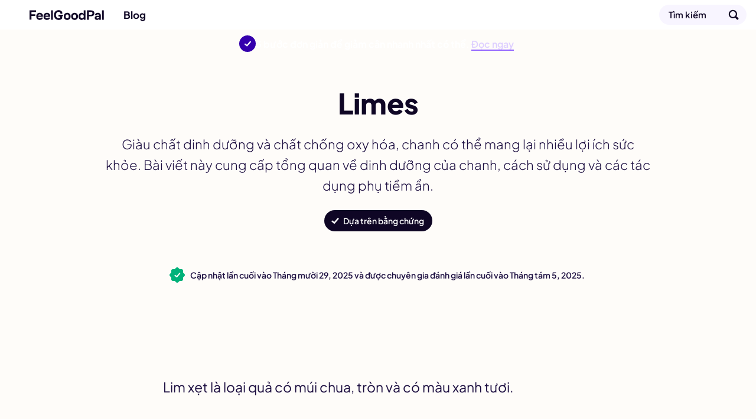

--- FILE ---
content_type: text/html; charset=utf-8
request_url: https://feelgoodpal.com/vi/blog/limes/
body_size: 21601
content:
<!doctype html><html lang=vi><head><meta charset=utf-8><meta name=viewport content="width=device-width"><meta name=description content="Khám phá dinh dưỡng, lợi ích sức khỏe, cách sử dụng và tác dụng phụ của chanh (limes). Tìm hiểu cách loại quả họ cam quýt này hỗ trợ miễn dịch và sức khỏe tổng thể."><meta property="og:title" content="Limes: Dinh dưỡng, lợi ích sức khỏe, cách sử dụng và tác dụng phụ"><meta property="og:description" content="Khám phá dinh dưỡng, lợi ích sức khỏe, cách sử dụng và tác dụng phụ của chanh (limes). Tìm hiểu cách loại quả họ cam quýt này hỗ trợ miễn dịch và sức khỏe tổng thể."><meta property="og:site_name" content="FeelGoodPal"><meta property="og:url" content="https://feelgoodpal.com/vi/blog/limes/"><meta property="og:image:width" content="1200"><meta property="og:image:height" content="630"><meta property="fb:pages" content="https://www.facebook.com/FeelGoodPal"><meta name=twitter:card content="summary_large_image"><meta name=twitter:title content="Limes: Dinh dưỡng, lợi ích sức khỏe, cách sử dụng và tác dụng phụ"><meta name=twitter:description content="Khám phá dinh dưỡng, lợi ích sức khỏe, cách sử dụng và tác dụng phụ của chanh (limes). Tìm hiểu cách loại quả họ cam quýt này hỗ trợ miễn dịch và sức khỏe tổng thể."><meta name=twitter:image content="https://feelgoodpal.com/cdn-cgi/image/f=auto,fit=cover,w=1200,h=675,q=100/blog/limes/feature.jpg"><meta property="og:image" content="https://feelgoodpal.com/cdn-cgi/image/f=auto,fit=cover,w=1200,h=630,q=100/blog/limes/feature.jpg"><meta property="og:image:secure_url" content="https://feelgoodpal.com/cdn-cgi/image/f=auto,fit=cover,w=1200,h=630,q=100/blog/limes/feature.jpg"><meta property="og:type" content="article"><meta property="article:publisher" content="https://www.facebook.com/FeelGoodPal"><meta property="article:published_time" content="2021-12-16T00:00:00"><meta property="article:modified_time" content="2025-08-05T00:00:00"><link rel=preload href=/fonts/latin.woff2 as=font type=font/woff2 crossorigin><link rel=preload href=/fonts/latin-ext.woff2 as=font type=font/woff2 crossorigin><link rel=preload href=/fonts/vietnamese.woff2 as=font type=font/woff2 crossorigin><link rel=preload as=image href=/images/logo/smile.svg><link rel=preload as=image href=/images/logo/type.svg><link rel=preload as=image href=/images/supporting/search.svg><link rel=preload as=image href=/images/supporting/flag-sprite.svg><link rel=preload as=image href=/images/supporting/dropdown.svg><link rel=preload as=image href=/images/supporting/social/facebook.svg><link rel=preload as=image href=/images/supporting/social/pinterest.svg><link rel=preload as=image href=/images/supporting/social/x.svg><link rel=preload as=image href=/images/supporting/social/whatsapp.svg><link rel=preload as=image href=/images/supporting/social/email.svg><link rel=preload as=image href=/images/supporting/checkmark-white.svg><link rel=preload fetchpriority=high as=image href="/cdn-cgi/image/f=auto,fit=cover,w=600,h=280,q=60/blog/limes/feature.jpg"><link rel=preload as=image href=/images/supporting/promo/dietgenie/quiz/lose_weight.svg><link rel=preload as=image href=/images/supporting/promo/dietgenie/quiz/gain_muscles.svg><link rel=preload as=image href=/images/supporting/promo/dietgenie/quiz/eat_healthy.svg><link rel=preload as=image href=/images/supporting/promo/dietgenie/quiz/explore_new_cuisines.svg><link rel=preload as=image href=/images/supporting/breadcrumb-tiny.svg><script type=application/ld+json>{"@context":"http://schema.org","@graph":[{"@type":"WebSite","name":"FeelGoodPal","url":"https:\/\/feelgoodpal.com\/"},{"@context":"http://schema.org","@type":"BreadcrumbList","itemListElement":[{"@type":"ListItem","position":1,"item":{"@id":"\"https://feelgoodpal.com/vi/\"","name":"\"Trang chủ\""}},{"@type":"ListItem","position":2,"item":{"@id":"\"https://feelgoodpal.com/vi/blog/\"","name":"\"Blog\""}},{"@type":"ListItem","position":3,"item":{"@id":"\"https://feelgoodpal.com/vi/blog/limes/\"","name":"\"Limes\""}}]},{"@type":"Organization","name":"FeelGoodPal","url":"https:\/\/feelgoodpal.com\/","sameAs":["https:\/\/www.pinterest.com\/FeelGoodPal\/","https:\/\/www.facebook.com\/FeelGoodPal"],"logo":"https:\/\/feelgoodpal.com\/images\/organization-logo.png","contactPoint":[{"@type":"ContactPoint","contactType":"customer service","email":"contact@feelgoodpal.com","url":"https:\/\/feelgoodpal.com\/"}]},{"@type":"Article","author":{"@type":"Organization","name":"FeelGoodPal","url":"https:\/\/feelgoodpal.com\/","sameAs":["https:\/\/www.pinterest.com\/FeelGoodPal\/","https:\/\/www.facebook.com\/FeelGoodPal"],"logo":"https:\/\/feelgoodpal.com\/images\/organization-logo.png","contactPoint":[{"@type":"ContactPoint","contactType":"customer service","email":"contact@feelgoodpal.com","url":"https:\/\/feelgoodpal.com\/"}]},"headline":"\"Limes: Dinh dưỡng, lợi ích sức khỏe, cách sử dụng và tác dụng phụ\"","description":"\"Khám phá dinh dưỡng, lợi ích sức khỏe, cách sử dụng và tác dụng phụ của chanh (limes). Tìm hiểu cách loại quả họ cam quýt này hỗ trợ miễn dịch và sức khỏe tổng thể.\"","wordCount":"2147","datePublished":"2021-12-16T00:00:00","dateModified":"2025-08-05T00:00:00","image":{"@context":"http://schema.org","@type":"ImageObject","author":"FeelGoodPal","url":["https:\/\/feelgoodpal.com\/cdn-cgi\/image\/f=auto,fit=cover,w=1200,h=1200,q=100\/blog\/limes\/feature.jpg","https:\/\/feelgoodpal.com\/cdn-cgi\/image\/f=auto,fit=cover,w=1600,h=1200,q=100\/blog\/limes\/feature.jpg","https:\/\/feelgoodpal.com\/cdn-cgi\/image\/f=auto,fit=cover,w=1600,h=900,q=100\/blog\/limes\/feature.jpg"],"name":"\"Limes\"","license":"https://creativecommons.org/licenses/by-nc/4.0/","isBasedOn":"https:\/\/feelgoodpal.com\/"},"mainEntityOfPage":"https:\/\/feelgoodpal.com\/vi\/blog\/limes\/","publisher":{"@type":"Organization","name":"FeelGoodPal","logo":{"@type":"ImageObject","url":"https:\/\/feelgoodpal.com\/images\/publisher-logo.png","height":"60","width":"600"}}}]}</script><style>@font-face{font-family:plus jakarta sans variable;font-style:normal;font-display:swap;font-weight:200 800;src:url(/fonts/latin.woff2)format("woff2-variations");unicode-range:U+??,U+131,U+152-153,U+2BB-2BC,U+2C6,U+2DA,U+2DC,U+300-301,U+303-304,U+308-309,U+323,U+329,U+2000-206F,U+2074,U+20AC,U+2122,U+2191,U+2193,U+2212,U+2215,U+FEFF,U+FFFD}@font-face{font-family:plus jakarta sans variable;font-style:normal;font-display:swap;font-weight:200 800;src:url(/fonts/latin-ext.woff2)format("woff2-variations");unicode-range:U+100-2AF,U+300-301,U+303-304,U+308-309,U+323,U+329,U+1E??,U+2020,U+20A0-20AB,U+20AD-20CF,U+2113,U+2C60-2C7F,U+A720-A7FF}@font-face{font-family:plus jakarta sans variable;font-style:normal;font-display:swap;font-weight:200 800;src:url(/fonts/vietnamese.woff2)format("woff2-variations");unicode-range:U+102-103,U+110-111,U+128-129,U+168-169,U+1A0-1A1,U+1AF-1B0,U+300-301,U+303-304,U+308-309,U+323,U+329,U+1EA0-1EF9,U+20AB}:root{--d:#0f0625;--t:#1c0e40;--p:#5500FF;--p:color(display-p3 0.302 0 1);--g:#EADDFF;--g:color(display-p3 0.91 0.867 1);--x:#f8f5ff;--b:#FF0064;--b:color(display-p3 1 0 0.4);--y:#ffb700;--y:color(display-p3 1 0.733 0);--as:#3079ff;--as:color(display-p3 0.12 0.49 1)}html{font-size:100%;scroll-behavior:smooth}body{font-family:plus jakarta sans variable,BlinkMacSystemFont,-apple-system,Segoe UI,Roboto,Helvetica,Arial,sans-serif;font-weight:400;color:var(--t);-webkit-font-smoothing:antialiased;-moz-osx-font-smoothing:grayscale;display:flex;flex-direction:column;align-items:center;margin:0;position:relative;text-wrap:pretty;background:#fefcf9}h1,h2,h3,h4,h5,h6{font-weight:800;color:var(--d);line-height:1.2}h2{font-size:26px;margin:48px 0 12px}h3{font-size:22px;margin:44px 0 12px}h4{font-size:20px;margin:36px 0 12px}p{margin:0 0 16px}a{text-decoration:none;font-weight:700;color:var(--p)}a.logo{--wrapSize:50px;--logoSize:28px;--gap:calc((var(--wrapSize) - var(--logoSize)) / 2);display:flex;height:var(--wrapSize);align-items:center;justify-content:center;position:relative}a.logo:before{height:var(--logoSize);width:var(--logoSize);border-radius:99px;background:url(/images/logo/smile.svg),var(--b);margin:0 var(--gap)}a.logo:after{width:calc(var(--logoSize) * 4.5);height:var(--logoSize);background:url(/images/logo/type.svg);background-position:0}a.logo:before,a.logo:after{content:"";background-size:contain;background-repeat:no-repeat}ol,p,ul{font-weight:300}ol,ul{margin:0 0 32px;padding-inline-start:32px}ol li,ul li{margin:0 0 6px}a,ol,p,ul{font-size:17px;line-height:1.6}a strong,ol strong,p strong,ul strong{color:var(--d);font-weight:800}img{display:block;width:100%;height:auto}nav.top{width:100%;position:sticky;top:0;z-index:10;background:#fff;box-shadow:0 1px var(--g)}nav.top div{display:flex;align-items:center;width:100%;max-width:1400px;margin:0 auto}nav.top hr{width:1px;height:20px;background:var(--g);border:none;margin:0 16px;flex-shrink:0}@media(max-width:958px){nav.top hr._ov{display:none}}nav.top span{flex-grow:1;opacity:0;font-size:0;width:1px;font-weight:600}@media(min-width:959px){nav.top span{width:unset;font-size:17px;opacity:1}}nav.top a{display:flex;align-items:center;color:var(--d);line-height:1.1}nav.top a.blog,nav.top a.search{height:50px}nav.top a.blog{flex-grow:1}nav.top a.search span{display:none}nav.top a.search:after{content:"";width:50px;height:50px;display:flex;background-image:url(/images/supporting/search.svg);background-size:cover}@media(min-width:640px){nav.top a.search{margin-right:16px;height:34px;background:var(--x);box-shadow:inset 0 0 0 1px var(--g);border-radius:99px;padding-left:16px}nav.top a.search span{width:unset;opacity:unset;display:block;font-size:15px;padding-right:24px;line-height:34px}nav.top a.search:after{width:44px;height:44px}}footer{display:flex;flex-direction:column;width:100%}footer .about{padding:48px 16px 96px;display:flex;flex-direction:column;align-items:center}footer .about a.logo{--logoSize:40px;--wrapSize:72px}footer .about a.logo:before{margin:0 var(--gap)0 0}footer .about p{margin-top:16px;text-align:center;max-width:720px}footer .breadcrumb,footer .company{box-shadow:inset 0 1px var(--g);background:#fff}footer .breadcrumb{overflow-x:auto}footer .breadcrumb nav{padding:0 16px}@media(min-width:1400px){footer .breadcrumb nav{padding:0 calc((100vw - 1368px)/2)}}footer .breadcrumb nav ol{list-style:none;padding-inline-start:0;display:flex;align-items:center;margin:0}footer .breadcrumb nav ol a,footer .breadcrumb nav ol li{font-size:15px}footer .breadcrumb nav ol li{display:inline-flex;align-items:center;font-weight:700;text-align:center;position:relative;padding:0;margin:0;flex-shrink:0}footer .breadcrumb nav ol li::after{content:"";margin-left:2px;background-image:url(/images/supporting/breadcrumb-tiny.svg);display:flex;height:8px;width:4px;background-size:cover;position:relative}footer .breadcrumb nav ol li a{color:var(--t);padding:10px}footer .breadcrumb nav ol li:first-of-type a{padding-left:0}footer .breadcrumb nav ol li:last-of-type{padding:10px 32px 10px 10px;font-weight:400}footer .breadcrumb nav ol li:last-of-type::after{display:none}footer .company{display:flex;flex-direction:column;padding:32px 16px 48px;gap:16px}footer .company a,footer .company small{font-size:16px}footer .company small{color:var(--t)}footer .company small+small{font-size:14px}footer .company small+small a{text-decoration:underline;font-weight:inherit;font-size:inherit}footer .company a{color:var(--d);font-weight:700}footer .company hr{all:unset}@media(min-width:640px){footer .company .LS nav.ls{max-width:360px;left:50%;top:50%;transform:translate(-50%,-50%);border-radius:16px}}@media(min-width:960px){footer .company{flex-direction:row;flex-wrap:wrap}footer .company hr{display:block;width:100%}footer .company .LS{flex-grow:1}}@media(min-width:1400px){footer .company{padding:32px calc((100vw - 1368px)/2)48px}footer .company small{flex-grow:1}footer .company small+small{text-align:right}}footer .company .LS{position:relative}footer .company .LS input{opacity:0;position:fixed;pointer-events:none;top:0;left:0;margin:0}footer .company .LS input:checked{width:100vw;height:100vh;pointer-events:auto}footer .company .LS input:checked~.ls{display:block}footer .company .LS label span:after{content:"";display:flex;background-image:url(/images/supporting/dropdown.svg);width:10px;height:5px;margin-left:6px;background-size:contain;background-position:50%}footer .company .LS span{display:flex;align-items:center;font-size:16px;color:var(--d);font-weight:700;-webkit-user-select:none;-moz-user-select:none;user-select:none;cursor:pointer}footer .company .LS span:before{content:"";display:flex;background-image:url(/images/supporting/flag-sprite.svg);width:30px;height:22px;background-size:810px 22px;background-position:var(--l);border-radius:4px;margin-right:10px}footer .company .LS nav{display:none;position:fixed;z-index:99;width:calc(100vw - 32px);max-height:320px;overflow-y:scroll;background:#fff;padding:20px 16px;border-radius:32px 32px 0 0;box-shadow:0 0 999px 9999px rgba(2,4,32,.7),0 16px 32px -8px rgba(0,0,0,.3);left:0;bottom:0}footer .company .LS nav a{display:flex;margin:0}footer .company .LS nav a span{color:var(--d);font-size:20px;font-weight:700;padding:12px 16px}footer .company .LS nav a span:before{margin-right:16px}.LS .en{--l:0px}.LS .de{--l:-30px}.LS .es{--l:-60px}.LS .cs{--l:-90px}.LS .da{--l:-120px}.LS .el{--l:-150px}.LS .fi{--l:-180px}.LS .fr{--l:-210px}.LS .hr{--l:-240px}.LS .hu{--l:-270px}.LS .id{--l:-300px}.LS .it{--l:-330px}.LS .ja{--l:-360px}.LS .ko{--l:-390px}.LS .nl{--l:-420px}.LS .pl{--l:-450px}.LS .ro{--l:-480px}.LS .ru{--l:-510px}.LS .uk{--l:-540px}.LS .nb{--l:-570px}.LS .sv{--l:-600px}.LS .pt{--l:-630px}.LS .tr{--l:-660px}.LS .zh{--l:-690px}.LS .vi{--l:-720px}.LS .sq{--l:-750px}.LS .sr{--l:-780px}:root{--al:"Quảng cáo"}header{display:flex;flex-direction:column;align-items:center;width:100%;padding-top:24px}header picture{width:100vw;height:46.66666667vw}@media(min-width:960px){header picture{display:none;content-visibility:hidden}}header h1{font-size:28px;margin:0 0 16px;font-weight:800;max-width:1392px}header h1,header h2,header p{width:calc(100% - 32px)}header h2{font-weight:600;color:var(--d);font-size:21px;line-height:1.5}header h2,header p{margin:0 0 16px}header p{max-width:calc(960px - 32px);font-size:19px}header div{margin:0 0 32px;display:flex;gap:12px;flex-wrap:wrap;padding:0 12px;width:calc(100% - 24px)}header a,header label{display:flex;align-items:center;border-radius:99px;height:36px;color:#fff;font-weight:600;font-size:14px}header a{background:var(--b);padding:0 14px}header label{padding:0 14px 0 32px;background:url(/images/supporting/checkmark-white.svg),var(--d);background-repeat:no-repeat;background-size:20px;background-position:8px,50%;cursor:pointer}header input{opacity:0;position:fixed;pointer-events:none;top:0;left:0;z-index:100;margin:0;cursor:zoom-out}header input:checked{width:100vw;height:100vh;pointer-events:auto}header input:checked~dl{display:block}header dl{display:none;position:fixed;z-index:99;width:calc(100vw - 32px - 64px);max-width:400px;background:#fff;padding:32px;border-radius:12px;box-shadow:0 0 999px 9999px rgba(2,4,32,.7),0 16px 32px -8px rgba(0,0,0,.3);left:50%;top:40%;transform:translate(-50%,-50%);background-image:url(/images/supporting/close.svg);background-repeat:no-repeat;background-size:22px;background-position:calc(100% - 16px)16px}header dt{font-weight:800;font-size:20px}header dd{margin:12px 0 0;font-size:17px;line-height:1.4;font-weight:300}@media(min-width:640px){header{padding-top:48px}header h1,header h2,header p{text-align:center}header h1{font-size:36px}header h2{font-size:23px}header h2,header p{margin:0 0 24px}header div{justify-content:center}}@media(min-width:720px){header h1{font-size:48px;margin:0 0 24px}header h2{font-size:28px;margin:0 0 24px}header p{font-size:22px}header div{margin:0 0 48px}}article{margin:0 0 32px;width:100%;display:flex;flex-direction:column;align-items:center;position:relative}@media(min-width:728px){article{margin-top:24px}}article>p:first-of-type{font-size:23px;margin-bottom:24px;font-weight:400}article>p:first-of-type a{font-size:26px}article h2+p{font-weight:600;color:var(--d)}article p.sr,article blockquote{padding:16px 16px 16px 34px;width:calc(100% - 82px);box-shadow:0 0 0 1px var(--g);border-radius:12px;background:#fff;max-width:678px;position:relative}article p.sr:before,article blockquote:before{content:'';display:block;width:4px;height:calc(100% - 32px);position:absolute;background:var(--b);left:16px;top:16px;border-radius:2px}article blockquote{margin:8px 0 16px}article blockquote p{margin:0;color:var(--d);width:100%}article blockquote p+p{margin-top:16px}article .youtube{aspect-ratio:16/9}article .youtube,article img{margin-top:24px;margin-bottom:48px;width:100vw}@media(min-width:728px){article .youtube,article img{width:728px;border-radius:12px}}@media(max-width:959px){article img.h{display:none;content-visibility:hidden}}article p.sr{font-weight:700;color:var(--d);margin:16px 0 32px}article p.sr,article p.sr a{line-height:1.4}article a.sr{display:flex;margin:24px 0 32px;width:calc(100% - 32px);border-radius:12px;flex-direction:column;background:#fff;overflow:auto}@media(min-width:681px){article a.sr{width:calc(100% - 64px);flex-direction:row-reverse;padding:16px;box-shadow:0 0 0 1px var(--g);align-items:center}}article a.sr div{flex-grow:1;position:relative}article a.sr div:before{content:'';display:block;width:4px;height:calc(100% - 32px);position:absolute;background:var(--b);left:16px;top:16px;border-radius:2px}@media(min-width:681px){article a.sr div{padding:0 16px 0 18px}article a.sr div:before{height:100%;top:0;left:0}}@media(max-width:680px){article a.sr div{box-shadow:inset 0 -1px var(--g),inset 1px 0 var(--g),inset -1px 0 var(--g);border-radius:0 0 12px 12px;padding:16px 16px 16px 34px}}article a.sr div,article a.sr span,article a.sr b{line-height:1.4}article a.sr span,article a.sr b{font-weight:700;color:var(--d)}article a.sr span{color:var(--d)}article a.sr b{color:var(--p)}article a.sr i{font-style:normal}article a.sr img{margin:0;width:100%}@media(min-width:681px){article a.sr img{width:200px;border-radius:4px}}article a.sr._AP{box-shadow:0 0 0 1px var(--g)}article a.sr._AP span{font-size:19px}article a.sr._AP b{font-weight:300;color:var(--t)}article a.sr._AP div{box-shadow:none;display:flex;flex-direction:column;align-items:flex-start;gap:4px}article h2,article h3,article h4,article h5,article h6,article p,article ol,article span{width:calc(100% - 32px);max-width:728px}article ul{width:calc(100% - 64px);max-width:728px;padding-inline-start:16px}article ol{margin:4px 0 32px;list-style:none;counter-reset:ol_cc;padding-inline-start:0}article ol li{margin:0 0 12px;counter-increment:ol_cc}article ol li::before{content:counter(ol_cc);color:#fff;font-weight:800;display:inline-flex;justify-content:center;align-items:center;background:var(--d);border-radius:99px;font-size:14px;margin:0 8px 0 -4px;width:26px;height:26px;flex-shrink:0}article .AD{width:100%;max-width:728px;display:flex;justify-content:center;align-items:center}article .AD .isa{width:100%;max-width:728px;position:relative;display:flex;align-items:flex-start;justify-content:center;min-height:90px}article .AD .isa>div{position:sticky;top:74px}@media(max-width:999px){article .AD .isa>div{top:50px}}article .AD .header-ad{margin:0 0 16px}@media(max-width:1135px){article .AD .header-ad{min-height:280px}}article .AD .ad{margin:32px 0}article .AD .ad:before{content:var(--al);position:absolute;font-size:12px;display:block;color:#7b7780;font-weight:600;top:-21px}@media(max-width:1135px){article .AD .ad{min-height:600px}}.date{display:flex;align-items:center;justify-content:center;padding:16px;width:calc(100vw - 32px);margin-bottom:16px;line-height:1.3;font-size:14px}.date i{display:block;width:20px;height:20px;flex-shrink:0;margin-right:12px;position:relative}.date i:before,.date i:after{content:'';position:absolute;height:20px;width:20px;background:#00b27a;border-radius:3px}.date i:before{transform:rotate(45deg)}.date i:after{background-image:url(/images/supporting/checkmark-white.svg);background-repeat:no-repeat;background-size:16px;background-position:50%}.date b{font-weight:600}@media(max-width:959px){.date{background:var(--d);color:#fff}}@media(max-width:903px){.date{margin-bottom:0}}.share-style a{--q:95%;display:inline-flex;align-items:center;justify-content:flex-start;border-radius:22px;background:var(--s)}.share-style a:before{content:'';display:flex;aspect-ratio:1/1;background:var(--i);background-position:50%;background-repeat:no-repeat;background-size:var(--q);flex-shrink:0}.share-style a.f{--s:#0866ff;--i:url('/images/supporting/social/facebook.svg')}.share-style a.p{--s:#ff1b3e;--i:url('/images/supporting/social/pinterest.svg');--q:68%}.share-style a.t{--s:#1d9bf0;--i:url('/images/supporting/social/x.svg');--q:54%}.share-style a.w{--s:#25d366;--i:url('/images/supporting/social/whatsapp.svg')}.share-style a.e{--s:#413b4e;--i:url('/images/supporting/social/email.svg')}.sticky-share{display:none}@media(max-width:999px){.sticky-share{display:flex;align-items:center;width:calc(100vw - 12px);padding:0 6px;position:fixed;top:0;left:0;z-index:9;background:var(--d);visibility:hidden;transition:.3s ease;transform:translateY(-64px);height:50px}.sticky-share b{flex-grow:1;color:#fff;font-weight:700;font-size:15px;display:flex;margin:0 8px;line-height:1}.sticky-share a{margin:4px;justify-content:center;width:36px}.sticky-share a:before{width:36px}.sticky-share a:after{content:'';position:absolute;width:44px;height:50px;display:block}}@media(max-width:999px) and (min-width:640px){.sticky-share a.e{margin-right:10px}}.share{display:flex;justify-content:center;align-items:center;width:calc(100vw - 32px);max-width:728px;padding:16px;flex-wrap:wrap;gap:8px}.share b{display:flex;font-size:20px;font-weight:800;color:var(--d);width:100%;margin:0 0 8px;align-items:center;justify-content:center}.share a{color:#fff;width:calc(50% - 4px);font-size:15px;height:44px}.share a.e{--s:var(--d)}@media(min-width:768px){.share a{width:calc(20% - 7px)}}.share a:before{margin-left:4px;width:44px}.card,.explore{content-visibility:auto;contain-intrinsic-size:auto 1000px;width:calc(100% - 32px)}.card{display:flex;align-items:center;flex-direction:column}.card h2,.card h3,.card p{width:100%;max-width:728px}.card p{margin-bottom:32px}.card ul{list-style:none;padding-inline-start:0;width:100%;margin-bottom:0;display:grid;gap:16px}.card ul li{margin:0}@media(min-width:728px){.card ul{max-width:960px;grid-template-columns:1fr 1fr}}@media(min-width:1200px){.card ul{max-width:1280px;grid-template-columns:1fr 1fr 1fr}}.card a{display:flex;flex-direction:column;position:relative;width:100%;border-radius:16px;overflow:hidden}.card a div{display:flex;justify-content:center;flex-direction:column;align-items:center;gap:8px}.card a div.o{padding:16px;position:absolute;z-index:2;flex-grow:1;width:calc(100% - 32px);height:calc(100% - 32px);background:linear-gradient(rgba(13,5,30,.2),rgba(13,5,30,.9));border-radius:16px;box-shadow:inset 0 0 0 1px rgba(0,0,0,.1)}.card a h3,.card a span{color:#fff}.card a h3{margin:0;font-size:20px;text-align:center}.card a span{display:inline-block;background:var(--d);font-size:14px;border-radius:99px;padding:2px 9px;margin:0 0 -12px}.explore{display:flex;flex-direction:column;align-items:center;width:calc(100% - 64px);max-width:1248px;margin-top:16px;text-align:center;gap:32px;padding:32px 16px 64px}.explore h3{margin:0}.explore nav{width:100%;display:flex;justify-content:center;flex-wrap:wrap;gap:8px}.explore nav a{display:inline-flex;border-radius:99px;color:var(--d);flex-shrink:0;padding:8px 20px 8px 14px;background:#fff;box-shadow:inset 0 0 0 1px var(--g);align-items:center;gap:10px}.explore nav a:before{content:'';display:block;height:22px;width:22px;background:url(/images/supporting/section-icons.svg);background-size:330px 22px;background-position:var(--x)}@media(min-width:959px){.explore nav{max-width:1368px;gap:12px}.explore nav a{padding:16px 32px 16px 28px}}.explore nav+a{color:#fff;background:var(--p);padding:8px 18px;border-radius:999px}.guides{--x:0px}.diets{--x:-22px}.weight-management{--x:-44px}.diabetes{--x:-66px}.health-benefits{--x:-88px}.keto{--x:-110px}.good-or-bad{--x:-132px}.foods{--x:-154px}.fasting{--x:-176px}.is-it-vegan{--x:-198px}.home-remedies{--x:-220px}.pregnancy{--x:-242px}.gluten{--x:-264px}.healthy-sleep{--x:-286px}.substitutes{--x:-308px}nav.top a.blog{flex-grow:0}nav.top a.blog+hr{display:none;opacity:0;transition:.3s ease}nav.top a.blog+hr+.current{opacity:0;transition:.3s ease;display:none;font-weight:400;white-space:nowrap;overflow:hidden;text-overflow:ellipsis;padding:0 16px 0 0;line-height:50px}nav.top a.blog+hr+.current+hr{margin:0;opacity:0;flex-grow:1}@media(min-width:720px){nav.top a.blog+hr{display:flex;align-items:center;justify-content:center;overflow:visible}nav.top a.blog+hr+.current{display:block}nav.top.scroll a.blog+hr{opacity:1}nav.top.scroll a.blog+hr+.current{opacity:1}}.top-promo{display:flex;justify-content:center;align-items:center;width:calc(100% - 27px);padding:10px 16px 10px 11px;background:var(--p);color:#fff;gap:11px;line-height:1.2}.top-promo b{font-size:16px}.top-promo u{color:#decfff;font-weight:600;box-shadow:inset 0 -1px #9061ff,0 1px #9061ff;text-decoration:none}.top-promo i{font-style:normal;font-size:28px;height:28px;width:28px;border-radius:14px;flex-shrink:0;display:block;background:url(/images/supporting/checkmark-white.svg),#3500ad;background-repeat:no-repeat;background-position:50%;background-size:18px}.CW{width:100%;max-width:760px;display:flex}@media(min-height:738px) and (min-width:1144px){.CW{max-width:1144px}}@media(min-height:738px) and (min-width:1424px){.CW{max-width:1424px}}.CW aside{display:none}.CW aside .sticky-vrec{display:none}@media(min-height:738px) and (min-width:1144px){.CW aside{display:flex;justify-content:center;z-index:1;position:sticky;top:74px;height:624px;flex-shrink:0;width:192px;margin-top:24px}.CW aside .AD-siderail{width:160px;height:600px}.CW aside .AD-siderail .sticky-vrec{display:block;width:160px;height:600px}}@media(min-height:738px) and (min-width:1424px){.CW aside{width:332px}.CW aside .AD-siderail{width:300px}.CW aside .AD-siderail .sticky-vrec{width:300px}}@media(max-width:999px){body.upscroll .sticky-share{visibility:visible;transform:translateY(50px)}body.upscroll article .AD .isa>div{top:100px}body.upscroll nav.top{box-shadow:none}}.quiz{width:calc(100% - 32px);padding:24px 16px 32px;max-width:728px;display:flex;flex-direction:column;align-items:center;background:linear-gradient(0deg,transparent 70%,#fff);box-shadow:0 -1px var(--g);margin:32px 0 16px;position:relative;text-align:center}@media(min-width:760px){.quiz{background:unset}}.quiz p{margin-bottom:12px;width:100%}.quiz a.small{color:var(--t);font-size:13px;font-weight:400}.quiz strong{font-size:23px;font-weight:800;font-size:26px;margin:0 0 12px}.quiz div{display:grid;gap:10px;margin:12px 0 24px;width:100%}@media(min-width:760px){.quiz div{grid-template-columns:1fr 1fr}}.quiz div a{display:flex;align-items:center;background:#fff;box-shadow:0 0 0 1px var(--g);border-radius:12px;padding:12px;color:var(--d);gap:10px}@media(min-width:760px){.quiz div a{transition:.3s ease;flex-direction:column}.quiz div a:hover{box-shadow:0 0 0 1px var(--p)}}.quiz div a img{width:50px;flex-shrink:0;margin:0}.quiz div a b{line-height:1.2;min-height:40px;display:inline-flex;align-items:center;justify-content:center;font-weight:800;font-size:18px}@media(max-width:759px){.quiz div a b{text-align:left}}.quiz span{color:var(--d);font-style:normal}.quiz span,.quiz span b{font-size:15px;font-weight:800}.quiz span b{display:inline-flex;background:linear-gradient(106deg,#00b9ff 5%,#5978ff,#ff27f3,#ff5722,#ff9300 95%);background:linear-gradient(106deg,color(display-p3 .129 .71 1) 5%,color(display-p3 .376 .467 1),color(display-p3 .957 .263 .922),color(display-p3 1 .4 .227),color(display-p3 1 .6 0) 95%)}@supports((-webkit-background-clip:text) or (background-clip:text)) and (text-fill-color:transparent){.quiz span b{-webkit-background-clip:text;background-clip:text;text-fill-color:transparent}}@supports(-webkit-background-clip:text) and (-webkit-text-fill-color:transparent){.quiz span b{-webkit-background-clip:text;-webkit-text-fill-color:transparent}}.stretchingInterstitial{display:none;position:fixed;top:0;left:0;right:0;bottom:0;z-index:99999999999999;justify-content:center;align-items:center;animation:stretchingFadeIn .3s ease}.stretchingInterstitial.closing{animation:stretchingFadeOut .3s ease forwards}.stretchingInterstitial-backdrop{position:absolute;top:0;left:0;right:0;bottom:0;background:rgba(15,6,37,.85)}.stretchingInterstitial-modal{position:relative;background:#fff;border-radius:28px;padding:48px 32px;max-width:400px;width:calc(100% - 32px);display:flex;flex-direction:column;align-items:center;text-align:center;box-shadow:0 24px 48px rgba(0,0,0,.3);animation:stretchingSlideUp .3s ease;box-sizing:border-box}.stretchingInterstitial.closing .stretchingInterstitial-modal{animation:stretchingSlideDown .3s ease forwards}.stretchingInterstitial-close{position:absolute;top:12px;right:12px;width:44px;height:44px;border:none;background:0 0;cursor:pointer;border-radius:50%;box-sizing:border-box}.stretchingInterstitial-close::before,.stretchingInterstitial-close::after{content:'';position:absolute;top:50%;left:50%;width:20px;height:3px;background:var(--t);border-radius:2px}.stretchingInterstitial-close::before{transform:translate(-50%,-50%)rotate(45deg)}.stretchingInterstitial-close::after{transform:translate(-50%,-50%)rotate(-45deg)}.stretchingInterstitial-icon{width:80px;height:80px;margin:0 0 16px}.stretchingInterstitial-title{width:100%;margin:0 0 12px}.stretchingInterstitial-appName{font-size:20px;color:var(--d);margin-bottom:8px}.stretchingInterstitial-full,.stretchingInterstitial-minimal{display:flex;flex-direction:column;align-items:center;width:100%}.stretchingInterstitial-desc{width:100%;color:var(--t)}.stretchingInterstitial-social{display:inline-flex;align-items:center;justify-content:center;background:var(--x);padding:8px 16px;border-radius:99px;font-size:14px;font-weight:700;color:var(--d);margin-bottom:4px;width:unset}.stretchingInterstitial-testimonials{width:100%;position:relative;margin-bottom:20px;min-height:80px;color:var(--d)}.stretchingInterstitial-stars{color:var(--y);font-size:28px;letter-spacing:3px;margin-bottom:12px}.stretchingInterstitial-testimonial{display:flex;flex-direction:column;align-items:center;gap:8px;position:absolute;width:100%;opacity:0;transition:opacity .5s ease}.stretchingInterstitial-testimonial.active{opacity:1}.stretchingInterstitial-testimonial q{font-size:15px;font-style:italic;quotes:none;line-height:1.2}.stretchingInterstitial-testimonial q::before,.stretchingInterstitial-testimonial q::after{content:'"'}.stretchingInterstitial-author{display:flex;align-items:center;gap:8px}.stretchingInterstitial-author img{width:28px;height:28px;border-radius:50%;-o-object-fit:cover;object-fit:cover;margin:0}.stretchingInterstitial-author cite{font-size:13px;font-style:normal;font-weight:700}.stretchingInterstitial-cta{display:flex;align-items:center;justify-content:center;background:var(--p);color:#fff;font-weight:700;font-size:17px;padding:14px 40px;border-radius:99px;line-height:1.2;box-sizing:border-box}.stretchingInterstitial-badge{display:flex;align-items:center;justify-content:center;gap:6px;margin-top:16px;font-size:13px;color:var(--t)}.stretchingInterstitial-badge img{height:16px;width:auto;margin:0}@keyframes stretchingFadeIn{from{opacity:0}to{opacity:1}}@keyframes stretchingFadeOut{from{opacity:1}to{opacity:0}}@keyframes stretchingSlideUp{from{opacity:0;transform:translateY(24px)}to{opacity:1;transform:translateY(0)}}@keyframes stretchingSlideDown{from{opacity:1;transform:translateY(0)}to{opacity:0;transform:translateY(24px)}}.stretchingBottomBanner{display:none;position:fixed;bottom:0;left:0;right:0;z-index:9999;background:#fff;box-shadow:0 -1px 0 var(--g);animation:stretchingBottomSlideUp .3s ease}.stretchingBottomBanner.hidden{animation:stretchingBottomSlideDown .3s ease forwards}.stretchingBottomBanner a{display:flex;align-items:center;gap:10px;padding:10px;padding-bottom:calc(10px + env(safe-area-inset-bottom))}.stretchingBottomBanner img{width:44px;height:44px;border-radius:10px;flex-shrink:0;margin:0}.stretchingBottomBanner div{display:flex;flex-direction:column;flex-grow:1;line-height:1.2;gap:2px;min-width:0}.stretchingBottomBanner strong{color:var(--d);font-size:15px}.stretchingBottomBanner span{color:var(--t);font-size:14px;font-weight:500}.stretchingBottomBanner b{background:var(--p);color:#fff;padding:5px 16px;border-radius:99px;font-size:14px;flex-shrink:0}@media(min-width:1000px){.stretchingBottomBanner{display:none!important}}.stretchingBottomBannerV2{display:none;position:fixed;bottom:0;left:0;right:0;z-index:9999;background:#fff;box-shadow:0 -1px 0 var(--g);animation:stretchingBottomSlideUp .3s ease}.stretchingBottomBannerV2.hidden{animation:stretchingBottomSlideDown .3s ease forwards}.stretchingBottomBannerV2 a{display:flex;align-items:center;gap:10px;padding:10px;padding-bottom:calc(10px + env(safe-area-inset-bottom))}.stretchingBottomBannerV2 img{width:44px;height:44px;border-radius:10px;flex-shrink:0;margin:0}.stretchingBottomBannerV2-content{flex-grow:1;position:relative;min-height:44px;display:flex;align-items:center;overflow:hidden}.stretchingBottomBannerV2-slide{display:flex;flex-direction:column;justify-content:center;gap:2px;position:absolute;width:100%;opacity:0;transform:translateY(100%);transition:opacity .4s ease,transform .4s ease}.stretchingBottomBannerV2-slide.active{opacity:1;transform:translateY(0);position:relative}.stretchingBottomBannerV2-slide span{display:flex;align-items:center;gap:4px;color:#6a6771;font-size:12px;font-weight:700;margin-top:-3px}.stretchingBottomBannerV2-slide span img{width:14px;height:14px;border-radius:0}.stretchingBottomBannerV2-slide span i{font-style:normal;color:#ffb700;color:color(display-p3 1 .733 0);letter-spacing:-1px}.stretchingBottomBannerV2-slide strong{color:var(--d);font-size:15px;line-height:1.2}.stretchingBottomBannerV2 b{background:var(--as);color:#fff;padding:5px 16px;border-radius:99px;font-size:14px;flex-shrink:0}@media(min-width:1000px){.stretchingBottomBannerV2{display:none!important}}@keyframes stretchingBottomSlideUp{from{opacity:0;transform:translateY(100%)}to{opacity:1;transform:translateY(0)}}@keyframes stretchingBottomSlideDown{from{opacity:1;transform:translateY(0)}to{opacity:0;transform:translateY(100%)}}.footnotes{width:calc(100% - 32px);max-width:728px;margin:32px 0 0;padding:24px 0 0;border-top:1px solid var(--g)}.footnotes::before{content:'References';display:block;font-size:20px;font-weight:700;color:var(--d);margin-bottom:16px}.footnotes hr{display:none}.footnotes ol{margin:0;padding-inline-start:20px;list-style:decimal;counter-reset:none}.footnotes ol li{margin:0 0 12px;font-size:14px;line-height:1.5;color:var(--t)}.footnotes ol li::before{content:none}.footnotes ol li::marker{color:var(--d);font-weight:600}.footnotes ol li p{margin:0;width:100%;font-size:14px}.footnotes ol li a{color:var(--p);font-size:14px}sup .footnote-ref{font-size:12px;font-weight:600;color:var(--p);text-decoration:none;padding:0 2px}sup .footnote-ref:hover{text-decoration:underline}.footnote-backref{font-size:12px;text-decoration:none;margin-left:4px}.stretchingFullPromo{display:none;width:calc(100% - 32px);max-width:728px;margin:24px 0 32px;box-sizing:border-box}.stretchingFullPromo *{box-sizing:border-box}.stretchingFullPromo a{display:flex;flex-direction:column;align-items:center;padding:24px 20px;background:#fff;box-shadow:0 0 0 1px var(--g);border-radius:20px;text-align:center;gap:16px}.stretchingFullPromo-header{display:flex;align-items:center;gap:12px;width:100%}.stretchingFullPromo-icon{width:56px;height:56px;border-radius:14px;margin:0}.stretchingFullPromo-appInfo{display:flex;flex-direction:column;align-items:flex-start}.stretchingFullPromo-appInfo strong{color:var(--d);font-size:18px}.stretchingFullPromo-rating{display:flex;align-items:center;gap:6px;font-size:13px;color:var(--t);font-weight:600}.stretchingFullPromo-rating i{font-style:normal;color:var(--y);letter-spacing:-1px}.stretchingFullPromo-title{margin:0;font-size:26px;color:var(--d);width:100%}.stretchingFullPromo-desc{margin:0;color:var(--t);line-height:1.4;width:100%}.stretchingFullPromo-screenshots{display:flex;justify-content:center;gap:10px;width:100%;overflow-x:auto;padding:4px 1px;-webkit-overflow-scrolling:touch}.stretchingFullPromo-screenshots::-webkit-scrollbar{display:none}.stretchingFullPromo-screenshot{flex:1;min-width:0;max-width:100px;height:auto;aspect-ratio:400/868;border-radius:12px;-o-object-fit:cover;object-fit:cover;margin:0;box-shadow:0 0 0 1px var(--g)}@media(min-width:768px){.stretchingFullPromo-screenshot{max-width:150px}}.stretchingFullPromo-social{display:inline-flex;align-items:center;justify-content:center;background:var(--x);padding:8px 16px;border-radius:99px;font-size:14px;font-weight:700;color:var(--d);text-align:center;width:unset}.stretchingFullPromo-testimonials{width:100%;position:relative;min-height:60px;color:var(--d)}.stretchingFullPromo-testimonial{display:flex;flex-direction:column;align-items:center;gap:8px;position:absolute;width:100%;opacity:0;transition:opacity .5s ease}.stretchingFullPromo-testimonial.active{opacity:1;position:relative}.stretchingFullPromo-testimonial q{font-size:14px;font-style:italic;quotes:none;line-height:1.3;color:var(--t)}.stretchingFullPromo-testimonial q::before,.stretchingFullPromo-testimonial q::after{content:'"'}.stretchingFullPromo-author{display:flex;align-items:center;gap:6px}.stretchingFullPromo-author img{width:24px;height:24px;border-radius:50%;-o-object-fit:cover;object-fit:cover;margin:0}.stretchingFullPromo-author cite{font-size:12px;font-style:normal;font-weight:700;color:var(--d)}.stretchingFullPromo-cta{display:flex;align-items:center;justify-content:center;background:var(--p);color:#fff;font-weight:700;font-size:17px;padding:14px 40px;border-radius:99px;line-height:1.2}.stretchingFullPromo-badge{display:flex;align-items:center;justify-content:center;gap:6px;font-size:13px;color:var(--t)}.stretchingFullPromo-badge img{height:16px;width:auto;margin:0}details.toc{background:#fff;border-radius:12px;box-shadow:0 0 0 1px var(--g);margin:16px auto 0 16px}details.toc summary{padding:16px;cursor:pointer;-webkit-user-select:none;-moz-user-select:none;user-select:none;list-style:none;position:relative;display:flex;align-items:center}details.toc summary::marker,details.toc summary::-webkit-details-marker{display:none}details.toc summary:before,details.toc summary:after{content:"";width:14px;height:4px;border-radius:2px;background:var(--p);display:block;position:absolute;transition:.5s ease}details.toc summary:before{transform:rotate(90deg)}details.toc summary b{margin-left:28px}details.toc[open]{width:calc(100% - 32px);max-width:728px;margin-right:auto}details.toc[open] summary:before,details.toc[open] summary:after{background:var(--b)}details.toc[open] summary:before{transform:rotate(180deg)}details.toc[open] summary:after{transform:rotate(180deg);opacity:0}details.toc ul{list-style:none;display:flex;flex-wrap:wrap;align-items:flex-start;flex-direction:column;padding:0 0 12px;margin:-8px 0 0;width:100%}details.toc ul li{margin:0;width:100%}details.toc ul li a{display:flex;padding:6px 22px}details+p{margin-top:24px}p+details.toc{margin-top:24px}h2[id]{padding-top:74px;margin-top:-26px}</style><link rel=icon href=/favicon.svg type=image/svg+xml><link rel=apple-touch-icon sizes=180x180 href=/apple-touch-icon.png><link rel=icon type=image/png sizes=32x32 href=/favicon-32x32.png><link rel=icon type=image/png sizes=16x16 href=/favicon-16x16.png><link rel=manifest href=/site.webmanifest><meta name=theme-color content="#fff"><link rel=alternate hreflang=vi href=https://feelgoodpal.com/vi/blog/limes/><link rel=alternate hreflang=en href=https://feelgoodpal.com/blog/limes/><link rel=alternate hreflang=de href=https://feelgoodpal.com/de/blog/limes/><link rel=alternate hreflang=fr href=https://feelgoodpal.com/fr/blog/limes/><link rel=alternate hreflang=pt href=https://feelgoodpal.com/pt/blog/limes/><link rel=alternate hreflang=es href=https://feelgoodpal.com/es/blog/limes/><link rel=alternate hreflang=it href=https://feelgoodpal.com/it/blog/limes/><link rel=alternate hreflang=da href=https://feelgoodpal.com/da/blog/limes/><link rel=alternate hreflang=nl href=https://feelgoodpal.com/nl/blog/limes/><link rel=alternate hreflang=tr href=https://feelgoodpal.com/tr/blog/limes/><link rel=alternate hreflang=ru href=https://feelgoodpal.com/ru/blog/limes/><link rel=alternate hreflang=id href=https://feelgoodpal.com/id/blog/limes/><link rel=alternate hreflang=pl href=https://feelgoodpal.com/pl/blog/limes/><link rel=alternate hreflang=cs href=https://feelgoodpal.com/cs/blog/limes/><link rel=alternate hreflang=sv href=https://feelgoodpal.com/sv/blog/limes/><link rel=alternate hreflang=fi href=https://feelgoodpal.com/fi/blog/limes/><link rel=alternate hreflang=hr href=https://feelgoodpal.com/hr/blog/limes/><link rel=alternate hreflang=ro href=https://feelgoodpal.com/ro/blog/limes/><link rel=alternate hreflang=el href=https://feelgoodpal.com/el/blog/limes/><link rel=alternate hreflang=uk href=https://feelgoodpal.com/uk/blog/limes/><link rel=alternate hreflang=nb href=https://feelgoodpal.com/nb/blog/limes/><link rel=alternate hreflang=hu href=https://feelgoodpal.com/hu/blog/limes/><link rel=alternate hreflang=sq href=https://feelgoodpal.com/sq/blog/limes/><link rel=alternate hreflang=sr href=https://feelgoodpal.com/sr/blog/limes/><link rel=alternate hreflang=ko href=https://feelgoodpal.com/ko/blog/limes/><link rel=alternate hreflang=ja href=https://feelgoodpal.com/ja/blog/limes/><link rel=alternate hreflang=zh href=https://feelgoodpal.com/zh/blog/limes/><link rel=alternate hreflang=x-default href=https://feelgoodpal.com/blog/limes/><link rel=canonical href=https://feelgoodpal.com/vi/blog/limes/><title>Limes: Dinh dưỡng, lợi ích sức khỏe, cách sử dụng và tác dụng phụ</title>
<link rel=preconnect href=https://btloader.com><link rel=preconnect href=https://cmp.inmobi.com><link rel=preconnect href=https://securepubads.g.doubleclick.net><link rel=preconnect href=//c.amazon-adsystem.com><link rel=preconnect href=https://cmp.inmobi.com><link rel=preconnect href=https://static.criteo.net><link rel=preconnect href=https://config.aps.amazon-adsystem.com><link rel=preconnect href=https://ad-delivery.net><link rel=preconnect href=https://ad.doubleclick.net><link rel=preconnect href=https://cdn.fuseplatform.net><script async src=https://cdn.fuseplatform.net/publift/tags/2/3421/fuse.js></script><script data-cfasync="false" nonce="3e803e29-05d4-42d9-9268-6eda3210e976">try{(function(w,d){!function(j,k,l,m){if(j.zaraz)console.error("zaraz is loaded twice");else{j[l]=j[l]||{};j[l].executed=[];j.zaraz={deferred:[],listeners:[]};j.zaraz._v="5874";j.zaraz._n="3e803e29-05d4-42d9-9268-6eda3210e976";j.zaraz.q=[];j.zaraz._f=function(n){return async function(){var o=Array.prototype.slice.call(arguments);j.zaraz.q.push({m:n,a:o})}};for(const p of["track","set","debug"])j.zaraz[p]=j.zaraz._f(p);j.zaraz.init=()=>{var q=k.getElementsByTagName(m)[0],r=k.createElement(m),s=k.getElementsByTagName("title")[0];s&&(j[l].t=k.getElementsByTagName("title")[0].text);j[l].x=Math.random();j[l].w=j.screen.width;j[l].h=j.screen.height;j[l].j=j.innerHeight;j[l].e=j.innerWidth;j[l].l=j.location.href;j[l].r=k.referrer;j[l].k=j.screen.colorDepth;j[l].n=k.characterSet;j[l].o=(new Date).getTimezoneOffset();if(j.dataLayer)for(const t of Object.entries(Object.entries(dataLayer).reduce((u,v)=>({...u[1],...v[1]}),{})))zaraz.set(t[0],t[1],{scope:"page"});j[l].q=[];for(;j.zaraz.q.length;){const w=j.zaraz.q.shift();j[l].q.push(w)}r.defer=!0;for(const x of[localStorage,sessionStorage])Object.keys(x||{}).filter(z=>z.startsWith("_zaraz_")).forEach(y=>{try{j[l]["z_"+y.slice(7)]=JSON.parse(x.getItem(y))}catch{j[l]["z_"+y.slice(7)]=x.getItem(y)}});r.referrerPolicy="origin";r.src="/cdn-cgi/zaraz/s.js?z="+btoa(encodeURIComponent(JSON.stringify(j[l])));q.parentNode.insertBefore(r,q)};["complete","interactive"].includes(k.readyState)?zaraz.init():j.addEventListener("DOMContentLoaded",zaraz.init)}}(w,d,"zarazData","script");window.zaraz._p=async d$=>new Promise(ea=>{if(d$){d$.e&&d$.e.forEach(eb=>{try{const ec=d.querySelector("script[nonce]"),ed=ec?.nonce||ec?.getAttribute("nonce"),ee=d.createElement("script");ed&&(ee.nonce=ed);ee.innerHTML=eb;ee.onload=()=>{d.head.removeChild(ee)};d.head.appendChild(ee)}catch(ef){console.error(`Error executing script: ${eb}\n`,ef)}});Promise.allSettled((d$.f||[]).map(eg=>fetch(eg[0],eg[1])))}ea()});zaraz._p({"e":["(function(w,d){})(window,document)"]});})(window,document)}catch(e){throw fetch("/cdn-cgi/zaraz/t"),e;};</script></head><body><nav class=top><div><a class=logo aria-label=Logo href=/vi/></a><hr><a class=blog href=/vi/blog/>Blog</a><hr><a class=current href=/vi/blog/limes/>Limes: Dinh dưỡng, lợi ích sức khỏe, cách sử dụng và tác dụng phụ</a><hr><a class=search aria-label="Tìm kiếm" rel=nofollow href=/vi/search/><span>Tìm kiếm</span></a></div></nav><a class=top-promo href=/vi/blog/how-to-lose-weight-as-fast-as-possible/><i></i>
<b>3 bước đơn giản để giảm cân nhanh nhất có thể. <u>Đọc ngay</u></b></a><header><h1>Limes</h1><p>Giàu chất dinh dưỡng và chất chống oxy hóa, chanh có thể mang lại nhiều lợi ích sức khỏe. Bài viết này cung cấp tổng quan về dinh dưỡng của chanh, cách sử dụng và các tác dụng phụ tiềm ẩn.</p><div><label for=_e>Dựa trên bằng chứng</label></div><input type=checkbox id=_e><dl><dt>Dựa trên bằng chứng</dt><dd>Bài báo này dựa trên bằng chứng khoa học, được viết bởi các chuyên gia và được các chuyên gia kiểm chứng thực tế.</dd><dd>Chúng tôi xem xét cả hai mặt của lập luận và cố gắng khách quan, không thiên vị và trung thực.</dd></dl><picture><img fetchpriority=high width=600 height=280 src="/cdn-cgi/image/f=auto,fit=cover,w=600,h=280,q=60/blog/limes/feature.jpg" alt="Limes: Dinh dưỡng, lợi ích sức khỏe, cách sử dụng và tác dụng phụ"></picture></header><span class=date><i></i>
<b>Cập nhật lần cuối vào
Tháng mười 29, 2025 và được chuyên gia đánh giá lần cuối vào
Tháng tám 5, 2025.</b></span><div class=CW><aside class=ad><div class=AD-siderail><div class=sticky-vrec data-fuse=23017904626></div></div></aside><article><div class=AD><div class="isa header-ad" data-fuse=23017904617></div></div><p>Lim xẹt là loại quả có múi chua, tròn và có màu xanh tươi.</p><img class=h fetchpriority=high width=600 height=280 src="/cdn-cgi/image/f=auto,fit=cover,w=600,h=280,q=60/blog/limes/feature.jpg" alt="Limes: Dinh dưỡng, lợi ích sức khỏe, cách sử dụng và tác dụng phụ"><p>Chúng là cường quốc dinh dưỡng - chứa nhiều vitamin C, chất chống oxy hóa và các chất dinh dưỡng khác.</p><p>Có nhiều loài chanh, bao gồm cả chìa vôi (Citrus aurantifolia), chanh Ba Tư (Citrus latifolia), chanh sa mạc (Citrus glauca), và chanh makrut (Citrus hystrix).</p><div class="_dietGenie quiz"><strong>Mục tiêu chính của bạn là gì?</strong><p id=quizCopy data-copies='["Nhận kế hoạch bữa ăn cá nhân hóa của bạn để đạt được sức khỏe tối ưu.","Nhận kế hoạch bữa ăn cá nhân hóa của bạn cho nhu cầu và mục tiêu của bạn.","Bắt đầu hành trình của bạn đến sức khỏe tốt hơn với kế hoạch bữa ăn được tùy chỉnh theo lối sống và nguyện vọng của bạn.","Nhận kế hoạch bữa ăn hoàn toàn phù hợp với sở thích ăn uống và mục tiêu sức khỏe của bạn.","Khám phá bí quyết cho một bạn khỏe mạnh hơn với kế hoạch bữa ăn được điều chỉnh theo nhu cầu của bạn.","Nhận kế hoạch bữa ăn tùy chỉnh được thiết kế để giúp bạn đạt được các mục tiêu cụ thể của mình."]'></p><div id=quizAnswers><a target=_blank class=lose_weight href="https://dietgenie.app/quiz/?goal=lose_weight&lang=vi&utm_source=feelgoodpal&utm_campaign=quizdeeplink"><img width=50 height=50 src=/images/supporting/promo/dietgenie/quiz/lose_weight.svg>
<b>Giảm cân</b>
</a><a target=_blank class=gain_muscles href="https://dietgenie.app/quiz/?goal=gain_muscles&lang=vi&utm_source=feelgoodpal&utm_campaign=quizdeeplink"><img width=50 height=50 src=/images/supporting/promo/dietgenie/quiz/gain_muscles.svg>
<b>Tăng cơ</b>
</a><a target=_blank class=eat_healthy href="https://dietgenie.app/quiz/?goal=eat_healthy&lang=vi&utm_source=feelgoodpal&utm_campaign=quizdeeplink"><img width=50 height=50 src=/images/supporting/promo/dietgenie/quiz/eat_healthy.svg>
<b>Ăn uống lành mạnh</b>
</a><a target=_blank class=explore_new_cuisines href="https://dietgenie.app/quiz/?goal=explore_new_cuisines&lang=vi&utm_source=feelgoodpal&utm_campaign=quizdeeplink"><img width=50 height=50 src=/images/supporting/promo/dietgenie/quiz/explore_new_cuisines.svg>
<b>Khám phá các món ăn mới</b></a></div><a target=_blank class=small href="https://dietgenie.app/quiz/?lang=vi&utm_source=feelgoodpal&utm_campaign=quizdeeplink">Powered by <span>Diet<span><b>Genie</b></i></a></div><script defer src=/js/quizCopyPicker.min.02c499faf0dfcdc486b1ac79775605db673281f47d27a3effb51eec5856402b4bcca7da885f95fc473fc5f618b00a609f5be60be87a2f49a8b2a8c24a3657ce2.js integrity="sha512-AsSZ+vDfzcSGsax5d1YF22cygfR9J6Pv+1HuxYVkArS8yn2ohflfxHP8X2GLAKYJ9b5gvoei9JqLKowko2V84g=="></script><div class=stretchingFullPromo id=stretchingFullPromo><a href=https://apps.apple.com/app/stretching-workout/id6757780360 target=_blank rel=noopener><div class=stretchingFullPromo-header><img src=/images/supporting/promo/stretching-workout/appicon.svg alt="Stretching Workout" class=stretchingFullPromo-icon><div class=stretchingFullPromo-appInfo><strong>Stretching Workout</strong>
<span class=stretchingFullPromo-rating>4.9 <i>★★★★★</i></span></div></div><h3 class=stretchingFullPromo-title>Cảm thấy tốt hơn chỉ trong 5 phút mỗi ngày</h3><p class=stretchingFullPromo-desc>Bài tập giãn cơ đơn giản giúp giảm căng thẳng, tăng độ linh hoạt và phù hợp với lịch trình của bạn.</p><div class=stretchingFullPromo-screenshots><img class=stretchingFullPromo-screenshot src="/cdn-cgi/image/f=auto,w=300,q=60/images/supporting/promo/stretching-workout/screens/1.jpg" alt width=100 height=217 loading=lazy>
<img class=stretchingFullPromo-screenshot src="/cdn-cgi/image/f=auto,w=300,q=60/images/supporting/promo/stretching-workout/screens/2.jpg" alt width=100 height=217 loading=lazy>
<img class=stretchingFullPromo-screenshot src="/cdn-cgi/image/f=auto,w=300,q=60/images/supporting/promo/stretching-workout/screens/3.jpg" alt width=100 height=217 loading=lazy></div><span class=stretchingFullPromo-social>Tham gia cùng hơn 50.000 người dùng giãn cơ mỗi ngày</span><div class=stretchingFullPromo-testimonials><div class="stretchingFullPromo-testimonial active"><q>Finally fits into my busy schedule</q><div class=stretchingFullPromo-author><img src="/cdn-cgi/image/f=auto,fit=cover,w=72,h=72,q=60/images/supporting/promo/stretching-workout/testimonials/testimonial-01@3x.jpg" alt width=24 height=24>
<cite>Sarah M.</cite></div></div><div class=stretchingFullPromo-testimonial><q>No more stiff mornings for me</q><div class=stretchingFullPromo-author><img src="/cdn-cgi/image/f=auto,fit=cover,w=72,h=72,q=60/images/supporting/promo/stretching-workout/testimonials/testimonial-02@3x.jpg" alt width=24 height=24>
<cite>Linda P.</cite></div></div><div class=stretchingFullPromo-testimonial><q>So easy to follow along</q><div class=stretchingFullPromo-author><img src="/cdn-cgi/image/f=auto,fit=cover,w=72,h=72,q=60/images/supporting/promo/stretching-workout/testimonials/testimonial-03@3x.jpg" alt width=24 height=24>
<cite>Maya T.</cite></div></div><div class=stretchingFullPromo-testimonial><q>Game changer for my desk job</q><div class=stretchingFullPromo-author><img src="/cdn-cgi/image/f=auto,fit=cover,w=72,h=72,q=60/images/supporting/promo/stretching-workout/testimonials/testimonial-04@3x.jpg" alt width=24 height=24>
<cite>Marcus J.</cite></div></div><div class=stretchingFullPromo-testimonial><q>Actually stuck with it for once</q><div class=stretchingFullPromo-author><img src="/cdn-cgi/image/f=auto,fit=cover,w=72,h=72,q=60/images/supporting/promo/stretching-workout/testimonials/testimonial-05@3x.jpg" alt width=24 height=24>
<cite>Emma R.</cite></div></div></div><span class=stretchingFullPromo-cta>Tải miễn phí</span>
<span class=stretchingFullPromo-badge><img src=/images/supporting/promo/app-store.svg alt> Available on the App Store</span></a></div><p>Mỗi loài này đều có những đặc điểm riêng biệt. Ví dụ, chanh chìa khóa nhỏ hơn, có tính axit hơn và thơm hơn so với loại phổ biến của Ba Tư.</p><p>Ở Hoa Kỳ, chanh Ba Tư là loại phổ biến nhất hiện có.</p><p>Bởi vì chanh chứa nhiều chất dinh dưỡng, chúng có thể giúp tăng cường miễn dịch, giảm các yếu tố nguy cơ bệnh tim, ngăn ngừa sỏi thận, hỗ trợ hấp thụ sắt và giúp làn da khỏe mạnh.</p><p>Bài viết này cung cấp một cái nhìn tổng quan về lợi ích dinh dưỡng của chanh, cũng như cách sử dụng và các tác dụng phụ tiềm ẩn.</p><details class=toc><summary><b>Bảng mục lục</b></summary><ul><li><a href=/vi/blog/limes/#nutrition>Dinh dưỡng</a></li><li><a href=/vi/blog/limes/#benefits>Lợi ích</a></li><li><a href=/vi/blog/limes/#uses>Sử dụng</a></li><li><a href=/vi/blog/limes/#side-effects>Phản ứng phụ</a></li></ul></details><h2 id=nutrition>Sự thật về dinh dưỡng chanh</h2><p>Tuy nhỏ nhưng chanh chứa nhiều chất dinh dưỡng - đặc biệt là vitamin C.</p><p>Một toàn bộ, vôi vừa (67 gam) cung cấp:</p><ul><li><strong>Lượng calo:</strong> 20</li><li><strong>Carb:</strong> 7 gam</li><li><strong>Chất đạm:</strong> 0,5 gam</li><li><strong>Chất xơ:</strong> 1,9 gam</li><li><strong>Vitamin C:</strong> 22% lượng khuyến nghị hàng ngày</li><li><strong>Sắt:</strong> 2% lượng khuyến nghị hàng ngày</li><li><strong>Canxi:</strong> 2% lượng khuyến nghị hàng ngày</li><li><strong>Vitamin B6:</strong> 2% lượng khuyến nghị hàng ngày</li><li><strong>Thiamin:</strong> 2% lượng khuyến nghị hàng ngày</li><li><strong>Kali:</strong> 1% lượng khuyến nghị hàng ngày</li></ul><p>Limes cũng chứa một lượng nhỏ riboflavin, niacin, folate, phốt pho và magiê.</p><div class=AD><div class="isa ad" data-fuse=23017904368></div></div><blockquote><p><strong>Bản tóm tắt:</strong> Quả lim có nhiều vitamin C, cung cấp trên 20% nhu cầu hàng ngày của bạn. Chúng cũng chứa một lượng nhỏ sắt, canxi, vitamin B6, thiamin, kali, v.v.</p></blockquote><h2 id=benefits>Lợi ích sức khỏe của chanh</h2><p>Ăn trái chanh hoặc uống nước chanh mang lại nhiều lợi ích cho sức khỏe.</p><h3 id=limes-là-một-nguồn-tốt-của-chất-chống-oxy-hóa>Limes là một nguồn tốt của chất chống oxy hóa</h3><p>Chất chống oxy hóa là những hợp chất quan trọng giúp bảo vệ tế bào của bạn chống lại các phân tử được gọi là gốc tự do. Với số lượng cao, các gốc tự do có thể làm hỏng các tế bào của bạn và thiệt hại này có liên quan đến các tình trạng mãn tính như bệnh tim, tiểu đường và nhiều loại ung thư.</p><p>Limes có nhiều hợp chất hoạt động có chức năng như chất chống oxy hóa trong cơ thể bạn, bao gồm flavonoid, limonoids, kaempferol, quercetin và axit ascorbic.</p><div class=AD><div class="isa ad" data-fuse=23017904623></div></div><h3 id=limes-có-thể-tăng-cường-khả-năng-miễn-dịch>Limes có thể tăng cường khả năng miễn dịch</h3><p>Lim xanh có nhiều vitamin C, một chất dinh dưỡng có thể giúp tăng cường hệ thống miễn dịch của bạn.</p><a class=sr href=/vi/blog/lemons/><img alt="Chanh: Sự thật về dinh dưỡng và lợi ích sức khỏe" src="/cdn-cgi/image/f=auto,fit=cover,w=600,h=280,q=60/blog/lemons/feature.jpg" width=600 height=280 loading=lazy><div><span>Đề xuất cho bạn:</span>
<b>Chanh: Sự thật về dinh dưỡng và lợi ích sức khỏe</b></div></a><p>Trong các nghiên cứu trong ống nghiệm, vitamin C giúp tăng sản xuất các tế bào bạch cầu, giúp bảo vệ cơ thể bạn chống lại nhiễm trùng và bệnh tật.</p><p>Trong các nghiên cứu trên người, uống vitamin C giúp rút ngắn thời gian và mức độ nghiêm trọng của cảm lạnh.</p><p>Ngoài ra, vitamin C có thể giúp vết thương phục hồi nhanh hơn bằng cách giảm viêm và kích thích sản xuất collagen. Collagen là một loại protein thiết yếu giúp phục hồi vết thương.</p><p>Bên cạnh vitamin C, chanh là một nguồn chất chống oxy hóa tuyệt vời, giúp tăng cường hệ thống miễn dịch của bạn bằng cách bảo vệ các tế bào của bạn chống lại tác hại của các gốc tự do.</p><h3 id=limes-có-thể-thúc-đẩy-làn-da-khỏe-mạnh>Limes có thể thúc đẩy làn da khỏe mạnh</h3><p>Limes có một số đặc tính có thể thúc đẩy làn da khỏe mạnh.</p><div class=AD><div class="isa ad" data-fuse=23017904623></div></div><p>Đầu tiên, chúng chứa nhiều vitamin C. Loại vitamin này cần thiết để tạo ra collagen, một loại protein giữ cho làn da của bạn săn chắc và khỏe mạnh. Vôi cỡ trung bình (67 gam) cung cấp hơn 20% DV cho chất dinh dưỡng này.</p><p>Ví dụ, một nghiên cứu cũ hơn trên 4.000 phụ nữ cho thấy những người ăn nhiều vitamin C hơn có nguy cơ xuất hiện nếp nhăn và khô da khi già đi.</p><p>Thứ hai, chanh có nhiều chất chống oxy hóa, có thể giúp chống lại những thay đổi trên da do tuổi tác.</p><p>Căng thẳng oxy hóa là một tình trạng do sự mất cân bằng giữa các gốc tự do và chất chống oxy hóa trong cơ thể bạn. Nó có thể dẫn đến các dấu hiệu lão hóa sớm.</p><p>Một nghiên cứu trên chuột cho thấy rằng uống đồ uống có múi ảnh hưởng tích cực đến một số dấu hiệu này bằng cách giảm nếp nhăn và tăng sản xuất collagen, chẳng hạn.</p><p class=sr>Đề xuất cho bạn: <a href=/vi/blog/health-benefits-of-green-tea-with-lemon/>10 lợi ích sức khỏe của trà xanh với chanh</a></p><h3 id=limes-có-thể-làm-giảm-nguy-cơ-bệnh-tim>Limes có thể làm giảm nguy cơ bệnh tim</h3><p>Bệnh tim là nguyên nhân gây tử vong hàng đầu trên toàn thế giới.</p><div class=AD><div class="isa ad" data-fuse=23017904623></div></div><p>Nghiên cứu cho thấy chanh có thể làm giảm một số yếu tố nguy cơ bệnh tim.</p><p>Đối với người mới bắt đầu, chanh có nhiều vitamin C, có thể giúp giảm huyết áp cao, theo một nghiên cứu cũ hơn.</p><p>Huyết áp cao là một yếu tố nguy cơ chính của bệnh tim.</p><p>Ngoài ra, vitamin C có thể bảo vệ chống lại chứng xơ vữa động mạch - một căn bệnh mà mảng bám tích tụ trong động mạch của bạn, làm cho chúng thu hẹp.</p><p>Một nghiên cứu trên động vật cho thấy cho thỏ ăn vỏ chanh và nước trái cây giúp làm chậm sự tiến triển của chứng xơ vữa động mạch.</p><h3 id=limes-có-thể-ngăn-ngừa-sỏi-thận>Limes có thể ngăn ngừa sỏi thận</h3><p>Sỏi thận là những tinh thể khoáng nhỏ thường gây đau đớn khi đi qua.</p><p>Chúng có thể hình thành bên trong thận của bạn khi nước tiểu của bạn rất cô đặc hoặc bạn có hàm lượng cao các khoáng chất tạo sỏi, chẳng hạn như canxi, trong nước tiểu.</p><p>Các loại trái cây họ cam quýt như chanh có nhiều axit citric, có thể ngăn ngừa sỏi thận bằng cách nâng cao mức độ citrate và liên kết các khoáng chất tạo sỏi trong nước tiểu.</p><p>Một nghiên cứu cho thấy những người ăn nhiều trái cây họ cam quýt có nguy cơ bị sỏi thận thấp hơn đáng kể.</p><div class=AD><div class="isa ad" data-fuse=23017904623></div></div><h3 id=limes-làm-tăng-hấp-thu-sắt>Limes làm tăng hấp thu sắt</h3><p>Sắt là một chất dinh dưỡng thiết yếu cần thiết để tạo ra các tế bào hồng cầu và vận chuyển oxy xung quanh cơ thể của bạn.</p><p>Nồng độ sắt trong máu thấp có thể gây ra thiếu máu do thiếu sắt. Các dấu hiệu của thiếu máu do thiếu sắt bao gồm mệt mỏi, khó thở khi tập thể dục, xanh xao, da và tóc khô.</p><p>Những người theo chế độ ăn thuần chay hoặc ăn chay có nguy cơ mắc bệnh thiếu máu do thiếu sắt cao hơn, vì các sản phẩm có nguồn gốc thực vật chứa một dạng sắt không được hấp thụ tốt như sắt trong thịt và các sản phẩm động vật khác.</p><p>Thực phẩm giàu vitamin C, chẳng hạn như chanh, có thể giúp ngăn ngừa thiếu máu do thiếu sắt bằng cách cải thiện sự hấp thụ sắt từ thực phẩm có nguồn gốc thực vật.</p><p class=sr>Đề xuất cho bạn: <a href=/vi/blog/health-benefits-of-grapefruit/>10 lợi ích sức khỏe dựa trên khoa học của bưởi</a></p><p>Ví dụ, một nghiên cứu ở những người theo chế độ ăn chay cho thấy uống một cốc nước chanh (8,5 ounce hoặc 250 mL) cùng với một bữa ăn có nguồn gốc thực vật làm tăng khả năng hấp thụ sắt lên đến 70%.</p><h3 id=limes-có-thể-làm-giảm-nguy-cơ-mắc-một-số-bệnh-ung-thư>Limes có thể làm giảm nguy cơ mắc một số bệnh ung thư</h3><p>Ung thư là một căn bệnh đặc trưng bởi sự phát triển bất thường của tế bào.</p><p>Trái cây họ cam quýt có các hợp chất có liên quan đến việc giảm nguy cơ mắc một số bệnh ung thư.</p><div class=AD><div class="isa ad" data-fuse=23017904623></div></div><p>Đặc biệt, flavonoid - hoạt động như chất chống oxy hóa - có thể giúp ngăn chặn sự biểu hiện của các gen thúc đẩy sự tiến triển của ung thư.</p><p>Ngoài ra, các nghiên cứu trong ống nghiệm chỉ ra rằng trái cây họ cam quýt có thể ngăn chặn sự phát triển hoặc lây lan của ruột kết, cổ họng, tuyến tụy, vú, tủy xương, u lympho và các tế bào ung thư khác.</p><blockquote><p><strong>Bản tóm tắt:</strong> Limes có thể giúp cải thiện khả năng miễn dịch, giảm các yếu tố nguy cơ bệnh tim, ngăn ngừa sỏi thận, hỗ trợ hấp thụ sắt, thúc đẩy làn da khỏe mạnh và giảm nguy cơ mắc một số bệnh ung thư.</p></blockquote><h2 id=uses>Cách sử dụng chanh</h2><p>Có vô số cách để sử dụng chanh trong và ngoài nhà bếp của bạn.</p><p>Chúng được đánh giá cao nhờ nước trái cây và hương thơm của hoa - đó là một lý do tại sao chúng được coi là một thành phần chính trong ẩm thực Đông Nam Á và Mexico.</p><p>Ở những nơi khác trên thế giới như Ấn Độ, chanh thường được ngâm để tăng thời hạn sử dụng và sau đó được thêm vào các món ăn như một món ăn tăng hương vị.</p><p>Chanh leo và nước trái cây là những thành phần phổ biến trong món tráng miệng và bánh nướng, chẳng hạn như bánh chanh chìa khóa, bánh quy và kem.</p><p>Trái cây họ cam quýt này cũng có thể được sử dụng trong các món ăn mặn và để thêm hương vị cho cả đồ uống có cồn và không cồn.</p><div class=AD><div class="isa ad" data-fuse=23017904623></div></div><p>Bên ngoài nhà bếp của bạn, chanh được sử dụng như một chất làm sạch tự nhiên và để trung hòa mùi hôi. Một số nghiên cứu cho thấy chúng có đặc tính kháng khuẩn.</p><p>Nước chanh có thể được trộn với giấm và nước và được sử dụng như một chất xịt bề mặt để làm sạch không độc hại.</p><p>Quả lim có bán ở hầu hết các cửa hàng tạp hóa và thường được tìm thấy bên cạnh chanh và các loại trái cây họ cam quýt khác. Chọn những trái cây họ cam quýt có kích thước nặng, màu sắc tươi sáng và ít bị biến màu.</p><p class=sr>Đề xuất cho bạn: <a href=/vi/blog/citrus-fruit-benefits/>7 lợi ích sức khỏe của trái cây họ cam quýt</a></p><blockquote><p><strong>Bản tóm tắt:</strong> Có vô số cách để sử dụng chanh trong và ngoài nhà bếp của bạn. Chúng thêm hương vị và sự say mê cho bữa ăn của bạn và có thể được sử dụng như một chất làm sạch tự nhiên.</p></blockquote><h2 id=side-effects>Tác dụng phụ tiềm ẩn của chanh</h2><p>Nấm lim thường an toàn để tiêu thụ với ít hoặc không có tác dụng phụ.</p><p>Tuy nhiên, nếu bạn bị dị ứng với các loại trái cây họ cam quýt khác, hãy tránh chanh vì chúng có thể gây ra các triệu chứng dị ứng thực phẩm, chẳng hạn như sưng tấy, phát ban và khó thở. Nếu điều này xảy ra, hãy tìm kiếm trợ giúp y tế ngay lập tức.</p><p>Ngoài ra, một số người có thể bị trào ngược axit khi ăn chanh hoặc uống nước ép do tính axit của nó. Các triệu chứng tiêu hóa khác có thể bao gồm ợ chua, buồn nôn, nôn mửa và khó nuốt.</p><p>Limes rất chua và tốt nhất nên thưởng thức ở mức vừa phải. Ăn nhiều chanh có thể làm tăng nguy cơ bị sâu răng, vì axit trong chanh - và các loại trái cây họ cam quýt khác - có thể ăn mòn men răng.</p><div class=AD><div class="isa ad" data-fuse=23017904623></div></div><p>Để bảo vệ răng của bạn, hãy nhớ súc miệng bằng nước thường sau khi ăn chanh hoặc uống nước ép.</p><p>Trong một số trường hợp, bôi chanh trực tiếp lên da có thể khiến da nhạy cảm hơn với tia cực tím (UV) của ánh nắng mặt trời và gây viêm. Đây được gọi là bệnh viêm da thực vật.</p><blockquote><p><strong>Bản tóm tắt:</strong> Nấm lim thường an toàn để ăn, uống và chạm vào, nhưng một số người có thể có phản ứng bất lợi khi ăn hoặc bôi chúng lên da.</p></blockquote><h2 id=bản-tóm-tắt>Bản tóm tắt</h2><p>Nấm lim có nhiều vitamin C và chất chống oxy hóa - cả hai đều có thể mang lại lợi ích cho sức khỏe.</p><p>Ăn chanh hoặc uống nước ép có thể cải thiện khả năng miễn dịch, giảm các yếu tố nguy cơ mắc bệnh tim, ngăn ngừa sỏi thận, hỗ trợ hấp thụ sắt và thúc đẩy làn da khỏe mạnh.</p><p>Tránh chanh nếu bạn bị dị ứng với trái cây họ cam quýt. Tuy nhiên, đối với hầu hết mọi người, những loại trái cây họ cam quýt này là một bổ sung lành mạnh và linh hoạt cho một chế độ ăn uống cân bằng, vì vậy hãy thử kết hợp chanh vào công thức nấu ăn của bạn để gặt hái những lợi ích sức khỏe ấn tượng của chúng.</p><div class=stretchingInterstitial id=stretchingInterstitial><div class=stretchingInterstitial-backdrop></div><a href=https://apps.apple.com/app/stretching-workout/id6757780360 target=_blank rel=noopener class=stretchingInterstitial-modal><button class=stretchingInterstitial-close aria-label=Close></button>
<img src=/images/supporting/promo/stretching-workout/appicon.svg alt="Stretching Workout" class=stretchingInterstitial-icon><div class=stretchingInterstitial-full><h2 class=stretchingInterstitial-title>Cảm thấy tốt hơn chỉ trong 5 phút mỗi ngày</h2><p class=stretchingInterstitial-desc>Bài tập giãn cơ đơn giản giúp giảm căng thẳng, tăng độ linh hoạt và phù hợp với lịch trình của bạn.</p><span class=stretchingInterstitial-social>Tham gia cùng hơn 50.000 người dùng giãn cơ mỗi ngày</span></div><div class=stretchingInterstitial-minimal style=display:none><strong class=stretchingInterstitial-appName>Stretching Workout</strong><p class=stretchingInterstitial-desc>Sẵn sàng cảm thấy tốt hơn chưa?</p></div><span class=stretchingInterstitial-stars>★★★★★</span><div class=stretchingInterstitial-testimonials><div class="stretchingInterstitial-testimonial active"><q>Game changer for my desk job</q><div class=stretchingInterstitial-author><img src="/cdn-cgi/image/f=auto,fit=cover,w=84,h=84,q=60/images/supporting/promo/stretching-workout/testimonials/testimonial-04@3x.jpg" alt width=28 height=28>
<cite>Marcus J.</cite></div></div></div><span class=stretchingInterstitial-cta>Download Free</span>
<span class=stretchingInterstitial-badge><img src=/images/supporting/promo/app-store.svg alt> Free</span></a></div><div class=stretchingBottomBannerV2 id=stretchingBottomBanner><a href=https://apps.apple.com/app/stretching-workout/id6757780360 target=_blank rel=noopener><img src=/images/supporting/promo/stretching-workout/appicon.svg alt="Stretching Workout"><div class=stretchingBottomBannerV2-content><div class="stretchingBottomBannerV2-slide active"><span><img src=/images/supporting/promo/app-store-icon.svg alt> App Store <i>★★★★★</i></span>
<strong>Stretching Workout</strong></div><div class=stretchingBottomBannerV2-slide><strong>Giãn cơ mỗi ngày, cảm thấy tốt hơn.</strong></div><div class=stretchingBottomBannerV2-slide><strong>Tham gia cùng hơn 50.000 người dùng giãn cơ mỗi ngày</strong></div></div><b>Tải</b></a></div></article><aside class=ad><div class=AD-siderail><div class=sticky-vrec data-fuse=23017904371></div></div></aside></div><div class="share share-style"><b>Chia sẻ bài viết này:</b>
<a class=f aria-label=Facebook target=_blank rel="nofollow noopener" href="https://www.facebook.com/sharer/sharer.php?u=https%3a%2f%2ffeelgoodpal.com%2fvi%2fblog%2flimes%2f&quote=Kh%c3%a1m%20ph%c3%a1%20dinh%20d%c6%b0%e1%bb%a1ng%2c%20l%e1%bb%a3i%20%c3%adch%20s%e1%bb%a9c%20kh%e1%bb%8fe%2c%20c%c3%a1ch%20s%e1%bb%ad%20d%e1%bb%a5ng%20v%c3%a0%20t%c3%a1c%20d%e1%bb%a5ng%20ph%e1%bb%a5%20c%e1%bb%a7a%20chanh%20%28limes%29.%20T%c3%acm%20hi%e1%bb%83u%20c%c3%a1ch%20lo%e1%ba%a1i%20qu%e1%ba%a3%20h%e1%bb%8d%20cam%20qu%c3%bdt%20n%c3%a0y%20h%e1%bb%97%20tr%e1%bb%a3%20mi%e1%bb%85n%20d%e1%bb%8bch%20v%c3%a0%20s%e1%bb%a9c%20kh%e1%bb%8fe%20t%e1%bb%95ng%20th%e1%bb%83.">Facebook
</a><a class=p aria-label=Pinterest target=_blank rel="nofollow noopener" href="https://www.pinterest.com/pin/create/button/?url=https%3a%2f%2ffeelgoodpal.com%2fvi%2fblog%2flimes%2f&media=https%3a%2f%2ffeelgoodpal.com%2fcdn-cgi%2fimage%2ff%3dauto%2cfit%3dcover%2cw%3d1000%2ch%3d1500%2cq%3d100%2fblog%2flimes%2ffeature.jpg&description=Kh%c3%a1m%20ph%c3%a1%20dinh%20d%c6%b0%e1%bb%a1ng%2c%20l%e1%bb%a3i%20%c3%adch%20s%e1%bb%a9c%20kh%e1%bb%8fe%2c%20c%c3%a1ch%20s%e1%bb%ad%20d%e1%bb%a5ng%20v%c3%a0%20t%c3%a1c%20d%e1%bb%a5ng%20ph%e1%bb%a5%20c%e1%bb%a7a%20chanh%20%28limes%29.%20T%c3%acm%20hi%e1%bb%83u%20c%c3%a1ch%20lo%e1%ba%a1i%20qu%e1%ba%a3%20h%e1%bb%8d%20cam%20qu%c3%bdt%20n%c3%a0y%20h%e1%bb%97%20tr%e1%bb%a3%20mi%e1%bb%85n%20d%e1%bb%8bch%20v%c3%a0%20s%e1%bb%a9c%20kh%e1%bb%8fe%20t%e1%bb%95ng%20th%e1%bb%83.">Pinterest
</a><a class=w aria-label=WhatsApp target=_blank rel="nofollow noopener" href="https://api.whatsapp.com/send?text=Limes: https%3a%2f%2ffeelgoodpal.com%2fvi%2fblog%2flimes%2f">WhatsApp
</a><a class=t aria-label=Twitter target=_blank rel="nofollow noopener" href="https://twitter.com/share?text=Limes&url=https%3a%2f%2ffeelgoodpal.com%2fvi%2fblog%2flimes%2f">Twitter / X
</a><a class=e aria-label=Email target=_blank rel="noopener noreferrer" href="mailto:?subject=Limes:%20Dinh%20d%c6%b0%e1%bb%a1ng,%20l%e1%bb%a3i%20%c3%adch%20s%e1%bb%a9c%20kh%e1%bb%8fe,%20c%c3%a1ch%20s%e1%bb%ad%20d%e1%bb%a5ng%20v%c3%a0%20t%c3%a1c%20d%e1%bb%a5ng%20ph%e1%bb%a5&amp;body=Gi%c3%a0u%20ch%e1%ba%a5t%20dinh%20d%c6%b0%e1%bb%a1ng%20v%c3%a0%20ch%e1%ba%a5t%20ch%e1%bb%91ng%20oxy%20h%c3%b3a,%20chanh%20c%c3%b3%20th%e1%bb%83%20mang%20l%e1%ba%a1i%20nhi%e1%bb%81u%20l%e1%bb%a3i%20%c3%adch%20s%e1%bb%a9c%20kh%e1%bb%8fe.%20B%c3%a0i%20vi%e1%ba%bft%20n%c3%a0y%20cung%20c%e1%ba%a5p%20t%e1%bb%95ng%20quan%20v%e1%bb%81%20dinh%20d%c6%b0%e1%bb%a1ng%20c%e1%bb%a7a%20chanh,%20c%c3%a1ch%20s%e1%bb%ad%20d%e1%bb%a5ng%20v%c3%a0%20c%c3%a1c%20t%c3%a1c%20d%e1%bb%a5ng%20ph%e1%bb%a5%20ti%e1%bb%81m%20%e1%ba%a9n.%20https://feelgoodpal.com/vi/blog/limes/">Email</a></div><div class="sticky-share share-style"><b>Chia sẻ</b>
<a class=f aria-label=Facebook target=_blank rel="nofollow noopener" href="https://www.facebook.com/sharer/sharer.php?u=https%3a%2f%2ffeelgoodpal.com%2fvi%2fblog%2flimes%2f&quote=Kh%c3%a1m%20ph%c3%a1%20dinh%20d%c6%b0%e1%bb%a1ng%2c%20l%e1%bb%a3i%20%c3%adch%20s%e1%bb%a9c%20kh%e1%bb%8fe%2c%20c%c3%a1ch%20s%e1%bb%ad%20d%e1%bb%a5ng%20v%c3%a0%20t%c3%a1c%20d%e1%bb%a5ng%20ph%e1%bb%a5%20c%e1%bb%a7a%20chanh%20%28limes%29.%20T%c3%acm%20hi%e1%bb%83u%20c%c3%a1ch%20lo%e1%ba%a1i%20qu%e1%ba%a3%20h%e1%bb%8d%20cam%20qu%c3%bdt%20n%c3%a0y%20h%e1%bb%97%20tr%e1%bb%a3%20mi%e1%bb%85n%20d%e1%bb%8bch%20v%c3%a0%20s%e1%bb%a9c%20kh%e1%bb%8fe%20t%e1%bb%95ng%20th%e1%bb%83."></a><a class=p aria-label=Pinterest target=_blank rel="nofollow noopener" href="https://www.pinterest.com/pin/create/button/?url=https%3a%2f%2ffeelgoodpal.com%2fvi%2fblog%2flimes%2f&media=https%3a%2f%2ffeelgoodpal.com%2fcdn-cgi%2fimage%2ff%3dauto%2cfit%3dcover%2cw%3d1000%2ch%3d1500%2cq%3d100%2fblog%2flimes%2ffeature.jpg&description=Kh%c3%a1m%20ph%c3%a1%20dinh%20d%c6%b0%e1%bb%a1ng%2c%20l%e1%bb%a3i%20%c3%adch%20s%e1%bb%a9c%20kh%e1%bb%8fe%2c%20c%c3%a1ch%20s%e1%bb%ad%20d%e1%bb%a5ng%20v%c3%a0%20t%c3%a1c%20d%e1%bb%a5ng%20ph%e1%bb%a5%20c%e1%bb%a7a%20chanh%20%28limes%29.%20T%c3%acm%20hi%e1%bb%83u%20c%c3%a1ch%20lo%e1%ba%a1i%20qu%e1%ba%a3%20h%e1%bb%8d%20cam%20qu%c3%bdt%20n%c3%a0y%20h%e1%bb%97%20tr%e1%bb%a3%20mi%e1%bb%85n%20d%e1%bb%8bch%20v%c3%a0%20s%e1%bb%a9c%20kh%e1%bb%8fe%20t%e1%bb%95ng%20th%e1%bb%83."></a><a class=w aria-label=WhatsApp target=_blank rel="nofollow noopener" href="https://api.whatsapp.com/send?text=Limes: https%3a%2f%2ffeelgoodpal.com%2fvi%2fblog%2flimes%2f"></a><a class=t aria-label=Twitter target=_blank rel="nofollow noopener" href="https://twitter.com/share?text=Limes&url=https%3a%2f%2ffeelgoodpal.com%2fvi%2fblog%2flimes%2f"></a><a class=e aria-label=Email target=_blank rel="noopener noreferrer" href="mailto:?subject=Limes:%20Dinh%20d%c6%b0%e1%bb%a1ng,%20l%e1%bb%a3i%20%c3%adch%20s%e1%bb%a9c%20kh%e1%bb%8fe,%20c%c3%a1ch%20s%e1%bb%ad%20d%e1%bb%a5ng%20v%c3%a0%20t%c3%a1c%20d%e1%bb%a5ng%20ph%e1%bb%a5&amp;body=Gi%c3%a0u%20ch%e1%ba%a5t%20dinh%20d%c6%b0%e1%bb%a1ng%20v%c3%a0%20ch%e1%ba%a5t%20ch%e1%bb%91ng%20oxy%20h%c3%b3a,%20chanh%20c%c3%b3%20th%e1%bb%83%20mang%20l%e1%ba%a1i%20nhi%e1%bb%81u%20l%e1%bb%a3i%20%c3%adch%20s%e1%bb%a9c%20kh%e1%bb%8fe.%20B%c3%a0i%20vi%e1%ba%bft%20n%c3%a0y%20cung%20c%e1%ba%a5p%20t%e1%bb%95ng%20quan%20v%e1%bb%81%20dinh%20d%c6%b0%e1%bb%a1ng%20c%e1%bb%a7a%20chanh,%20c%c3%a1ch%20s%e1%bb%ad%20d%e1%bb%a5ng%20v%c3%a0%20c%c3%a1c%20t%c3%a1c%20d%e1%bb%a5ng%20ph%e1%bb%a5%20ti%e1%bb%81m%20%e1%ba%a9n.%20https://feelgoodpal.com/vi/blog/limes/"></a></div><script defer src=/js/sticky-scroll.min.7a0b8f736093702613307aedf900252b4d1866f9d941d9c36a28929b0b4a6be6bad43876b668cb2d4040c35e49d046407d8d35ce3e519b4aec698a09339b1d40.js></script><div class=card><h2>Các bài viết khác bạn có thể thích</h2><p>Những người đang đọc “<strong>Limes: Dinh dưỡng, lợi ích sức khỏe, cách sử dụng và tác dụng phụ</strong>”, cũng thích những bài viết này:</p><ul><li><a href=/vi/blog/echinacea/><img alt="Echinacea: Công dụng, cách sử dụng, tác dụng phụ và liều lượng" src="/cdn-cgi/image/f=auto,fit=cover,w=600,h=280,q=60/blog/echinacea/feature.jpg" width=600 height=280 loading=lazy><div class=o><div><h3>Echinacea: Công dụng, cách sử dụng, tác dụng phụ và liều lượng</h3></div></div></a></li><li><a href=/vi/blog/health-benefits-of-lemon-water/><img alt="Lợi ích sức khỏe của nước chanh" src="/cdn-cgi/image/f=auto,fit=cover,w=600,h=280,q=60/blog/health-benefits-of-lemon-water/feature.jpg" width=600 height=280 loading=lazy><div class=o><div><h3>Lợi ích của nước chanh: Vitamin C, giảm cân, đẹp da, v.v.</h3><span>Lợi ích sức khỏe</span></div></div></a></li><li><a href=/vi/blog/tangerine-benefits/><img alt="Lợi ích của quýt: 9 tác dụng sức khỏe nổi bật" src="/cdn-cgi/image/f=auto,fit=cover,w=600,h=280,q=60/blog/tangerine-benefits/feature.jpg" width=600 height=280 loading=lazy><div class=o><div><h3>9 lợi ích sức khỏe của quýt: Tăng cường dinh dưỡng và miễn dịch</h3></div></div></a></li><li><a href=/vi/blog/honey-lemon-water/><img alt="Nước chanh mật ong" src="/cdn-cgi/image/f=auto,fit=cover,w=600,h=280,q=60/blog/honey-lemon-water/feature.jpg" width=600 height=280 loading=lazy><div class=o><div><h3>Nước chanh mật ong: Phương thuốc hiệu quả hay huyền thoại đô thị?</h3></div></div></a></li><li><a href=/vi/blog/health-benefits-of-jasmine-tea/><img alt="Lợi ích sức khỏe của trà hoa nhài" src="/cdn-cgi/image/f=auto,fit=cover,w=600,h=280,q=60/blog/health-benefits-of-jasmine-tea/feature.jpg" width=600 height=280 loading=lazy><div class=o><div><h3>9 lợi ích sức khỏe ấn tượng của trà hoa nhài</h3><span>Lợi ích sức khỏe</span></div></div></a></li><li><a href=/vi/blog/health-benefits-of-orange-juice/><img alt="Lợi ích sức khỏe của nước cam" src="/cdn-cgi/image/f=auto,fit=cover,w=600,h=280,q=60/blog/health-benefits-of-orange-juice/feature.jpg" width=600 height=280 loading=lazy><div class=o><div><h3>5 lợi ích sức khỏe đáng ngạc nhiên của nước cam</h3><span>Lợi ích sức khỏe</span></div></div></a></li></ul></div><div class=explore><h3>Chủ đề</h3><nav><a class=guides href="/vi/blog/?filter=guides">Hướng dẫn
</a><a class=diets href="/vi/blog/?filter=diets">Ăn kiêng
</a><a class=weight-management href="/vi/blog/?filter=weight-management">Quản lý cân nặng
</a><a class=diabetes href="/vi/blog/?filter=diabetes">Tiểu đường
</a><a class=health-benefits href="/vi/blog/?filter=health-benefits">Lợi ích sức khỏe
</a><a class=keto href="/vi/blog/?filter=keto">Keto
</a><a class=good-or-bad href="/vi/blog/?filter=good-or-bad">Nó có lành mạnh không?
</a><a class=foods href="/vi/blog/?filter=foods">Thức ăn
</a><a class=fasting href="/vi/blog/?filter=fasting">Nhịn ăn
</a><a class=home-remedies href="/vi/blog/?filter=home-remedies">Các biện pháp khắc phục tại nhà
</a><a class=is-it-vegan href="/vi/blog/?filter=is-it-vegan">Nó có thuần chay không?
</a><a class=pregnancy href="/vi/blog/?filter=pregnancy">Thai kỳ
</a><a class=gluten href="/vi/blog/?filter=gluten">Gluten
</a><a class=healthy-sleep href="/vi/blog/?filter=healthy-sleep">Giấc ngủ lành mạnh
</a><a class=substitutes href="/vi/blog/?filter=substitutes">Thay thế</a></nav><a href=/vi/blog/>Duyệt qua tất cả các bài báo</a></div><script defer src=/js/promo/stretching.min.a44f1b50e27de1fb015931c0e83deb057ed654752de226baea2d484a95f41e2fe23553cb62ecba4c8b694b6ff82781e40479858499b8bfb12568763c1b128c09.js integrity="sha512-pE8bUOJ94fsBWTHA6D3rBX7WVHUt4ia66i1ISpX0Hi/iNVPLYuy6TItpS2/4J4HkBHmFhJm4v7ElaHY8GxKMCQ=="></script><footer><div class=about><a class=logo aria-label="Visit homepage" href=/vi/></a><p><a href=/vi/>FeelGoodPal</a> cung cấp kiến thức dễ hiểu và dễ hiểu về dinh dưỡng, sức khỏe và hạnh phúc để bạn có thể đưa ra quyết định tốt nhất có thể về sức khỏe của mình.</p></div><div class=breadcrumb><nav><ol><li><a href=/vi/>Trang chủ</a></li><li><a href=/vi/blog/>Blog</a></li><li>Limes</li></ol></nav></div><div class=company><div class=LS><label for=_ls><span class=vi>Tiếng Việt</span>
</label><input type=checkbox id=_ls><nav class=ls><a href=/vi/blog/limes/><span class=vi>Tiếng Việt</span>
</a><a href=/blog/limes/><span class=en>English</span>
</a><a href=/de/blog/limes/><span class=de>Deutsch</span>
</a><a href=/fr/blog/limes/><span class=fr>Français</span>
</a><a href=/pt/blog/limes/><span class=pt>Português</span>
</a><a href=/es/blog/limes/><span class=es>Español</span>
</a><a href=/it/blog/limes/><span class=it>Italiano</span>
</a><a href=/da/blog/limes/><span class=da>Dansk</span>
</a><a href=/nl/blog/limes/><span class=nl>Nederlands</span>
</a><a href=/tr/blog/limes/><span class=tr>Türkçe</span>
</a><a href=/ru/blog/limes/><span class=ru>Pусский</span>
</a><a href=/id/blog/limes/><span class=id>Bahasa Indonesia</span>
</a><a href=/pl/blog/limes/><span class=pl>Polski</span>
</a><a href=/cs/blog/limes/><span class=cs>Čeština</span>
</a><a href=/sv/blog/limes/><span class=sv>Svenska</span>
</a><a href=/fi/blog/limes/><span class=fi>Suomi</span>
</a><a href=/hr/blog/limes/><span class=hr>Hrvatski</span>
</a><a href=/ro/blog/limes/><span class=ro>Română</span>
</a><a href=/el/blog/limes/><span class=el>Ελληνική</span>
</a><a href=/uk/blog/limes/><span class=uk>Українська</span>
</a><a href=/nb/blog/limes/><span class=nb>Norsk Bokmål</span>
</a><a href=/hu/blog/limes/><span class=hu>Magyar</span>
</a><a href=/sq/blog/limes/><span class=sq>Shqipja</span>
</a><a href=/sr/blog/limes/><span class=sr>Српски језик</span>
</a><a href=/ko/blog/limes/><span class=ko>한국어</span>
</a><a href=/ja/blog/limes/><span class=ja>日本語</span>
</a><a href=/zh/blog/limes/><span class=zh>汉语</span></a></nav></div><a href=/vi/about/>Về chúng tôi</a>
<a href=/vi/about/#contact>Liên hệ chúng tôi</a>
<a href=/terms-of-service/>Điều khoản dịch vụ</a>
<a href=/privacy-policy/>Chính sách bảo mật</a>
<a href=/cookies-policy/>Chính sách cookie</a><hr><small>© FeelGoodPal, 2026</small>
<small>Trang web của chúng tôi chỉ cung cấp thông tin và không đưa ra lời khuyên, chẩn đoán hoặc điều trị y tế. <a href=/additional-information/>Xem thêm thông tin.</a></small></div></footer><script defer src="https://static.cloudflareinsights.com/beacon.min.js/vcd15cbe7772f49c399c6a5babf22c1241717689176015" integrity="sha512-ZpsOmlRQV6y907TI0dKBHq9Md29nnaEIPlkf84rnaERnq6zvWvPUqr2ft8M1aS28oN72PdrCzSjY4U6VaAw1EQ==" data-cf-beacon='{"version":"2024.11.0","token":"fe4fc028893041bcad9023dd389ee229","r":1,"server_timing":{"name":{"cfCacheStatus":true,"cfEdge":true,"cfExtPri":true,"cfL4":true,"cfOrigin":true,"cfSpeedBrain":true},"location_startswith":null}}' crossorigin="anonymous"></script>
</body></html>

--- FILE ---
content_type: text/html; charset=utf-8
request_url: https://www.google.com/recaptcha/api2/aframe
body_size: 253
content:
<!DOCTYPE HTML><html><head><meta http-equiv="content-type" content="text/html; charset=UTF-8"></head><body><script nonce="oul0Vd1pcatP6qAp_1efYg">/** Anti-fraud and anti-abuse applications only. See google.com/recaptcha */ try{var clients={'sodar':'https://pagead2.googlesyndication.com/pagead/sodar?'};window.addEventListener("message",function(a){try{if(a.source===window.parent){var b=JSON.parse(a.data);var c=clients[b['id']];if(c){var d=document.createElement('img');d.src=c+b['params']+'&rc='+(localStorage.getItem("rc::a")?sessionStorage.getItem("rc::b"):"");window.document.body.appendChild(d);sessionStorage.setItem("rc::e",parseInt(sessionStorage.getItem("rc::e")||0)+1);localStorage.setItem("rc::h",'1769195970911');}}}catch(b){}});window.parent.postMessage("_grecaptcha_ready", "*");}catch(b){}</script></body></html>

--- FILE ---
content_type: image/svg+xml
request_url: https://feelgoodpal.com/images/supporting/search.svg
body_size: -346
content:
<?xml version="1.0" encoding="UTF-8"?><svg xmlns="http://www.w3.org/2000/svg" width="80" height="80" viewBox="0 0 80 80"><g fill="none" fill-rule="evenodd" stroke="#0f0625"><circle cx="38" cy="38" r="11" stroke-width="4"/><path stroke-linecap="round" stroke-width="6" d="M48.21 48.21l4 4"/></g></svg>


--- FILE ---
content_type: image/svg+xml
request_url: https://feelgoodpal.com/images/supporting/social/email.svg
body_size: -288
content:
<svg width="46" height="46" fill="none" xmlns="http://www.w3.org/2000/svg"><path d="m26.4 32.5-13.5-8.4c-1.3-.8-2-1.2-2.1-1.7-.2-.4-.2-.9 0-1.3.3-.4 1-.8 2.3-1.4l16.8-8.4c1.5-.7 2.2-1.1 2.7-1 .5.1 1 .4 1.1.8.3.5.1 1.3-.2 3l-3.3 16.8c-.2 1.2-.3 1.8-.7 2.1-.3.3-.7.5-1 .5-.5 0-1-.3-2.1-1Z" fill="#fff"/><path d="M15.5 25.7 33 11 19.2 30.2c-1.1 1.6-1.7 2.3-2.2 2.4-.4.1-.9 0-1.2-.3-.3-.4-.3-1.4-.3-3.4v-3.2Z" fill="#BFC1DA"/></svg>

--- FILE ---
content_type: image/svg+xml
request_url: https://feelgoodpal.com/images/supporting/promo/app-store-icon.svg
body_size: -276
content:
<svg xmlns="http://www.w3.org/2000/svg" width="18" height="17" fill="none"><path d="m8.97 2.25.5-.87a1.13 1.13 0 1 1 1.95 1.13L6.6 10.87h3.49c1.13 0 1.76 1.32 1.27 2.25H1.13a1.13 1.13 0 1 1 0-2.26H4L7.67 4.5l-1.15-2a1.13 1.13 0 0 1 1.96-1.12l.49.87ZM4.63 14.28l-1.09 1.87a1.13 1.13 0 1 1-1.95-1.12l.8-1.4a1.94 1.94 0 0 1 2.24.65Zm9.32-3.4h2.92a1.12 1.12 0 1 1 0 2.25h-1.62l1.1 1.9a1.13 1.13 0 0 1-1.96 1.12l-4.16-7.2c-.94-1.63-.27-3.26.4-3.81l3.32 5.73Z" fill="#8b8891"/></svg>


--- FILE ---
content_type: text/plain
request_url: https://rtb.openx.net/openrtbb/prebidjs
body_size: -83
content:
{"id":"12046025-81d8-47d1-9cb1-83810a56cae1","nbr":0}